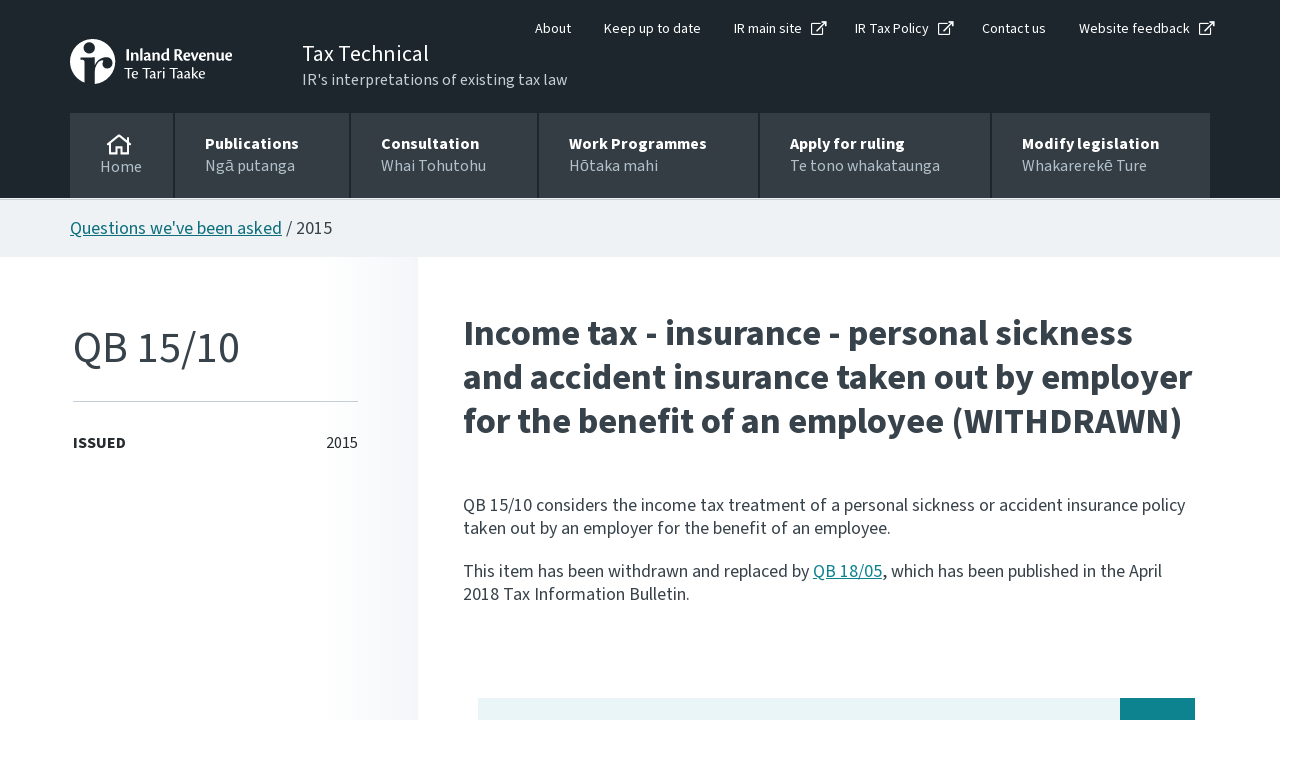

--- FILE ---
content_type: text/html; charset=utf-8
request_url: https://www.taxtechnical.ird.govt.nz/questions-we-ve-been-asked/2015/qb-1510-income-tax-insurance-personal-sickness-and-accident-insurance-taken-out-by-employer-for-the-
body_size: 15425
content:

<!DOCTYPE html>
<!--IR LAYOUT-->
<!--[if lt IE 7]>      <html class="no-js lt-ie9 lt-ie8 lt-ie7"> <![endif]-->
<!--[if IE 7]>         <html class="no-js lt-ie9 lt-ie8"> <![endif]-->
<!--[if IE 8]>         <html class="no-js lt-ie9"> <![endif]-->
<!--[if gt IE 8]><!-->
<html class="no-js" lang="en">
<!--<![endif]-->
<head>
    <meta charset="utf-8">    
    <meta content="width=device-width, initial-scale=1, shrink-to-fit=no" name="viewport" />
    <meta property="og:image" content="https://www.taxtechnical.ird.govt.nz/assets/home/images/social-favicon.png">
    <link rel="canonical"  href="https://www.taxtechnical.ird.govt.nz/questions-we-ve-been-asked/2015/qb-1510-income-tax-insurance-personal-sickness-and-accident-insurance-taken-out-by-employer-for-the-">
    <!-- For Chrome for Android: -->
    <link rel="icon" sizes="180x180" href="/assets/home/images/apple-touch-icon-180x180-precomposed.png">
    <!-- For iPhone 6 Plus with 3× display: -->
    <link rel="apple-touch-icon-precomposed" sizes="180x180" href="/assets/home/images/apple-touch-icon-180x180-precomposed.png">
    <!-- For iPad with 2× display running iOS ≥ 7: -->
    <link rel="apple-touch-icon-precomposed" sizes="152x152" href="/assets/home/images/apple-touch-icon-152x152-precomposed.png">
    <!-- For iPad with 2× display running iOS ≤ 6: -->
    <link rel="apple-touch-icon-precomposed" sizes="144x144" href="/assets/home/images/apple-touch-icon-144x144-precomposed.png">
    <!-- For iPhone with 2× display running iOS ≥ 7: -->
    <link rel="apple-touch-icon-precomposed" sizes="120x120" href="/assets/home/images/apple-touch-icon-120x120-precomposed.png">
    <!-- For iPhone with 2× display running iOS ≤ 6: -->
    <link rel="apple-touch-icon-precomposed" sizes="114x114" href="/assets/home/images/apple-touch-icon-114x114-precomposed.png">
    <!-- For the iPad mini and the first- and second-generation iPad (1× display) on iOS ≥ 7: -->
    <link rel="apple-touch-icon-precomposed" sizes="76x76" href="/assets/home/images/apple-touch-icon-76x76-precomposed.png">
    <!-- For the iPad mini and the first- and second-generation iPad (1× display) on iOS ≤ 6: -->
    <link rel="apple-touch-icon-precomposed" sizes="72x72" href="/assets/home/images/apple-touch-icon-72x72-precomposed.png">
    <!-- For non-Retina iPhone, iPod Touch, and Android 2.1+ devices: -->
    <link rel="apple-touch-icon-precomposed" href="/assets/home/images/apple-touch-icon-precomposed.png"><!-- 57×57px -->    
    <link href="https://use.typekit.net/gpd4lkj.css" rel="stylesheet" />
    <link href="/assets/tt/css/main.css?v=0.2728.0-sc10release-v4&cms=168" rel="stylesheet" />

    <meta content="IE=11" http-equiv="X-UA-Compatible" />
    <title>Income tax - insurance - personal sickness and accident insurance taken out by employer for the benefit of an employee (WITHDRAWN)</title>

    


<script type="text/javascript" nonce="uwU2A2OifjFd138oiffvR/tQRxo=">window.NREUM||(NREUM={});NREUM.info = {"beacon":"bam.nr-data.net","errorBeacon":"bam.nr-data.net","licenseKey":"NRJS-90435e115ada12916ae","applicationID":"468898334","transactionName":"M1MHZEVYDEVYUkdRXwoZKGZ0FjFfTVRQV0IBdQpeQ0sNWlVUQRd5ClIASA==","queueTime":5,"applicationTime":87,"agent":"","atts":""}</script><script type="text/javascript" nonce="uwU2A2OifjFd138oiffvR/tQRxo=">(window.NREUM||(NREUM={})).init={privacy:{cookies_enabled:false},ajax:{deny_list:["bam.nr-data.net"]},feature_flags:["soft_nav"]};(window.NREUM||(NREUM={})).loader_config={xpid:"Vg8EVFNRDhAEUllaDgkEVVA=",licenseKey:"NRJS-90435e115ada12916ae",applicationID:"468898334",browserID:"468902273"};window.NREUM||(NREUM={}),__nr_require=function(t,e,n){function r(n){if(!e[n]){var i=e[n]={exports:{}};t[n][0].call(i.exports,function(e){var i=t[n][1][e];return r(i||e)},i,i.exports)}return e[n].exports}if("function"==typeof __nr_require)return __nr_require;for(var i=0;i<n.length;i++)r(n[i]);return r}({1:[function(t,e,n){function r(t){try{s.console&&console.log(t)}catch(e){}}var i,o=t("ee"),a=t(27),s={};try{i=localStorage.getItem("__nr_flags").split(","),console&&"function"==typeof console.log&&(s.console=!0,i.indexOf("dev")!==-1&&(s.dev=!0),i.indexOf("nr_dev")!==-1&&(s.nrDev=!0))}catch(c){}s.nrDev&&o.on("internal-error",function(t){r(t.stack)}),s.dev&&o.on("fn-err",function(t,e,n){r(n.stack)}),s.dev&&(r("NR AGENT IN DEVELOPMENT MODE"),r("flags: "+a(s,function(t,e){return t}).join(", ")))},{}],2:[function(t,e,n){function r(t,e,n,r,s){try{p?p-=1:i(s||new UncaughtException(t,e,n),!0)}catch(f){try{o("ierr",[f,c.now(),!0])}catch(d){}}return"function"==typeof u&&u.apply(this,a(arguments))}function UncaughtException(t,e,n){this.message=t||"Uncaught error with no additional information",this.sourceURL=e,this.line=n}function i(t,e){var n=e?null:c.now();o("err",[t,n])}var o=t("handle"),a=t(28),s=t("ee"),c=t("loader"),f=t("gos"),u=window.onerror,d=!1,l="nr@seenError";if(!c.disabled){var p=0;c.features.err=!0,t(1),window.onerror=r;try{throw new Error}catch(h){"stack"in h&&(t(10),t(9),"addEventListener"in window&&t(6),c.xhrWrappable&&t(11),d=!0)}s.on("fn-start",function(t,e,n){d&&(p+=1)}),s.on("fn-err",function(t,e,n){d&&!n[l]&&(f(n,l,function(){return!0}),this.thrown=!0,i(n))}),s.on("fn-end",function(){d&&!this.thrown&&p>0&&(p-=1)}),s.on("internal-error",function(t){o("ierr",[t,c.now(),!0])})}},{}],3:[function(t,e,n){var r=t("loader");r.disabled||(r.features.ins=!0)},{}],4:[function(t,e,n){function r(){var t=new PerformanceObserver(function(t,e){var n=t.getEntries();s(v,[n])});try{t.observe({entryTypes:["resource"]})}catch(e){}}function i(t){if(s(v,[window.performance.getEntriesByType(w)]),window.performance["c"+l])try{window.performance[h](m,i,!1)}catch(t){}else try{window.performance[h]("webkit"+m,i,!1)}catch(t){}}function o(t){}if(window.performance&&window.performance.timing&&window.performance.getEntriesByType){var a=t("ee"),s=t("handle"),c=t(10),f=t(9),u=t(5),d=t(19),l="learResourceTimings",p="addEventListener",h="removeEventListener",m="resourcetimingbufferfull",v="bstResource",w="resource",g="-start",y="-end",x="fn"+g,b="fn"+y,E="bstTimer",R="pushState",S=t("loader");if(!S.disabled){S.features.stn=!0,t(8),"addEventListener"in window&&t(6);var O=NREUM.o.EV;a.on(x,function(t,e){var n=t[0];n instanceof O&&(this.bstStart=S.now())}),a.on(b,function(t,e){var n=t[0];n instanceof O&&s("bst",[n,e,this.bstStart,S.now()])}),c.on(x,function(t,e,n){this.bstStart=S.now(),this.bstType=n}),c.on(b,function(t,e){s(E,[e,this.bstStart,S.now(),this.bstType])}),f.on(x,function(){this.bstStart=S.now()}),f.on(b,function(t,e){s(E,[e,this.bstStart,S.now(),"requestAnimationFrame"])}),a.on(R+g,function(t){this.time=S.now(),this.startPath=location.pathname+location.hash}),a.on(R+y,function(t){s("bstHist",[location.pathname+location.hash,this.startPath,this.time])}),u()?(s(v,[window.performance.getEntriesByType("resource")]),r()):p in window.performance&&(window.performance["c"+l]?window.performance[p](m,i,d(!1)):window.performance[p]("webkit"+m,i,d(!1))),document[p]("scroll",o,d(!1)),document[p]("keypress",o,d(!1)),document[p]("click",o,d(!1))}}},{}],5:[function(t,e,n){e.exports=function(){return"PerformanceObserver"in window&&"function"==typeof window.PerformanceObserver}},{}],6:[function(t,e,n){function r(t){for(var e=t;e&&!e.hasOwnProperty(u);)e=Object.getPrototypeOf(e);e&&i(e)}function i(t){s.inPlace(t,[u,d],"-",o)}function o(t,e){return t[1]}var a=t("ee").get("events"),s=t("wrap-function")(a,!0),c=t("gos"),f=XMLHttpRequest,u="addEventListener",d="removeEventListener";e.exports=a,"getPrototypeOf"in Object?(r(document),r(window),r(f.prototype)):f.prototype.hasOwnProperty(u)&&(i(window),i(f.prototype)),a.on(u+"-start",function(t,e){var n=t[1];if(null!==n&&("function"==typeof n||"object"==typeof n)){var r=c(n,"nr@wrapped",function(){function t(){if("function"==typeof n.handleEvent)return n.handleEvent.apply(n,arguments)}var e={object:t,"function":n}[typeof n];return e?s(e,"fn-",null,e.name||"anonymous"):n});this.wrapped=t[1]=r}}),a.on(d+"-start",function(t){t[1]=this.wrapped||t[1]})},{}],7:[function(t,e,n){function r(t,e,n){var r=t[e];"function"==typeof r&&(t[e]=function(){var t=o(arguments),e={};i.emit(n+"before-start",[t],e);var a;e[m]&&e[m].dt&&(a=e[m].dt);var s=r.apply(this,t);return i.emit(n+"start",[t,a],s),s.then(function(t){return i.emit(n+"end",[null,t],s),t},function(t){throw i.emit(n+"end",[t],s),t})})}var i=t("ee").get("fetch"),o=t(28),a=t(27);e.exports=i;var s=window,c="fetch-",f=c+"body-",u=["arrayBuffer","blob","json","text","formData"],d=s.Request,l=s.Response,p=s.fetch,h="prototype",m="nr@context";d&&l&&p&&(a(u,function(t,e){r(d[h],e,f),r(l[h],e,f)}),r(s,"fetch",c),i.on(c+"end",function(t,e){var n=this;if(e){var r=e.headers.get("content-length");null!==r&&(n.rxSize=r),i.emit(c+"done",[null,e],n)}else i.emit(c+"done",[t],n)}))},{}],8:[function(t,e,n){var r=t("ee").get("history"),i=t("wrap-function")(r);e.exports=r;var o=window.history&&window.history.constructor&&window.history.constructor.prototype,a=window.history;o&&o.pushState&&o.replaceState&&(a=o),i.inPlace(a,["pushState","replaceState"],"-")},{}],9:[function(t,e,n){var r=t("ee").get("raf"),i=t("wrap-function")(r),o="equestAnimationFrame";e.exports=r,i.inPlace(window,["r"+o,"mozR"+o,"webkitR"+o,"msR"+o],"raf-"),r.on("raf-start",function(t){t[0]=i(t[0],"fn-")})},{}],10:[function(t,e,n){function r(t,e,n){t[0]=a(t[0],"fn-",null,n)}function i(t,e,n){this.method=n,this.timerDuration=isNaN(t[1])?0:+t[1],t[0]=a(t[0],"fn-",this,n)}var o=t("ee").get("timer"),a=t("wrap-function")(o),s="setTimeout",c="setInterval",f="clearTimeout",u="-start",d="-";e.exports=o,a.inPlace(window,[s,"setImmediate"],s+d),a.inPlace(window,[c],c+d),a.inPlace(window,[f,"clearImmediate"],f+d),o.on(c+u,r),o.on(s+u,i)},{}],11:[function(t,e,n){function r(t,e){d.inPlace(e,["onreadystatechange"],"fn-",s)}function i(){var t=this,e=u.context(t);t.readyState>3&&!e.resolved&&(e.resolved=!0,u.emit("xhr-resolved",[],t)),d.inPlace(t,y,"fn-",s)}function o(t){x.push(t),m&&(E?E.then(a):w?w(a):(R=-R,S.data=R))}function a(){for(var t=0;t<x.length;t++)r([],x[t]);x.length&&(x=[])}function s(t,e){return e}function c(t,e){for(var n in t)e[n]=t[n];return e}t(6);var f=t("ee"),u=f.get("xhr"),d=t("wrap-function")(u),l=t(19),p=NREUM.o,h=p.XHR,m=p.MO,v=p.PR,w=p.SI,g="readystatechange",y=["onload","onerror","onabort","onloadstart","onloadend","onprogress","ontimeout"],x=[];e.exports=u;var b=window.XMLHttpRequest=function(t){var e=new h(t);try{u.emit("new-xhr",[e],e),e.addEventListener(g,i,l(!1))}catch(n){try{u.emit("internal-error",[n])}catch(r){}}return e};if(c(h,b),b.prototype=h.prototype,d.inPlace(b.prototype,["open","send"],"-xhr-",s),u.on("send-xhr-start",function(t,e){r(t,e),o(e)}),u.on("open-xhr-start",r),m){var E=v&&v.resolve();if(!w&&!v){var R=1,S=document.createTextNode(R);new m(a).observe(S,{characterData:!0})}}else f.on("fn-end",function(t){t[0]&&t[0].type===g||a()})},{}],12:[function(t,e,n){function r(t){if(!s(t))return null;var e=window.NREUM;if(!e.loader_config)return null;var n=(e.loader_config.accountID||"").toString()||null,r=(e.loader_config.agentID||"").toString()||null,f=(e.loader_config.trustKey||"").toString()||null;if(!n||!r)return null;var h=p.generateSpanId(),m=p.generateTraceId(),v=Date.now(),w={spanId:h,traceId:m,timestamp:v};return(t.sameOrigin||c(t)&&l())&&(w.traceContextParentHeader=i(h,m),w.traceContextStateHeader=o(h,v,n,r,f)),(t.sameOrigin&&!u()||!t.sameOrigin&&c(t)&&d())&&(w.newrelicHeader=a(h,m,v,n,r,f)),w}function i(t,e){return"00-"+e+"-"+t+"-01"}function o(t,e,n,r,i){var o=0,a="",s=1,c="",f="";return i+"@nr="+o+"-"+s+"-"+n+"-"+r+"-"+t+"-"+a+"-"+c+"-"+f+"-"+e}function a(t,e,n,r,i,o){var a="btoa"in window&&"function"==typeof window.btoa;if(!a)return null;var s={v:[0,1],d:{ty:"Browser",ac:r,ap:i,id:t,tr:e,ti:n}};return o&&r!==o&&(s.d.tk=o),btoa(JSON.stringify(s))}function s(t){return f()&&c(t)}function c(t){var e=!1,n={};if("init"in NREUM&&"distributed_tracing"in NREUM.init&&(n=NREUM.init.distributed_tracing),t.sameOrigin)e=!0;else if(n.allowed_origins instanceof Array)for(var r=0;r<n.allowed_origins.length;r++){var i=h(n.allowed_origins[r]);if(t.hostname===i.hostname&&t.protocol===i.protocol&&t.port===i.port){e=!0;break}}return e}function f(){return"init"in NREUM&&"distributed_tracing"in NREUM.init&&!!NREUM.init.distributed_tracing.enabled}function u(){return"init"in NREUM&&"distributed_tracing"in NREUM.init&&!!NREUM.init.distributed_tracing.exclude_newrelic_header}function d(){return"init"in NREUM&&"distributed_tracing"in NREUM.init&&NREUM.init.distributed_tracing.cors_use_newrelic_header!==!1}function l(){return"init"in NREUM&&"distributed_tracing"in NREUM.init&&!!NREUM.init.distributed_tracing.cors_use_tracecontext_headers}var p=t(24),h=t(14);e.exports={generateTracePayload:r,shouldGenerateTrace:s}},{}],13:[function(t,e,n){function r(t){var e=this.params,n=this.metrics;if(!this.ended){this.ended=!0;for(var r=0;r<l;r++)t.removeEventListener(d[r],this.listener,!1);return e.protocol&&"data"===e.protocol?void g("Ajax/DataUrl/Excluded"):void(e.aborted||(n.duration=a.now()-this.startTime,this.loadCaptureCalled||4!==t.readyState?null==e.status&&(e.status=0):o(this,t),n.cbTime=this.cbTime,s("xhr",[e,n,this.startTime,this.endTime,"xhr"],this)))}}function i(t,e){var n=c(e),r=t.params;r.hostname=n.hostname,r.port=n.port,r.protocol=n.protocol,r.host=n.hostname+":"+n.port,r.pathname=n.pathname,t.parsedOrigin=n,t.sameOrigin=n.sameOrigin}function o(t,e){t.params.status=e.status;var n=v(e,t.lastSize);if(n&&(t.metrics.rxSize=n),t.sameOrigin){var r=e.getResponseHeader("X-NewRelic-App-Data");r&&(t.params.cat=r.split(", ").pop())}t.loadCaptureCalled=!0}var a=t("loader");if(a.xhrWrappable&&!a.disabled){var s=t("handle"),c=t(14),f=t(12).generateTracePayload,u=t("ee"),d=["load","error","abort","timeout"],l=d.length,p=t("id"),h=t(20),m=t(18),v=t(15),w=t(19),g=t(21).recordSupportability,y=NREUM.o.REQ,x=window.XMLHttpRequest;a.features.xhr=!0,t(11),t(7),u.on("new-xhr",function(t){var e=this;e.totalCbs=0,e.called=0,e.cbTime=0,e.end=r,e.ended=!1,e.xhrGuids={},e.lastSize=null,e.loadCaptureCalled=!1,e.params=this.params||{},e.metrics=this.metrics||{},t.addEventListener("load",function(n){o(e,t)},w(!1)),h&&(h>34||h<10)||t.addEventListener("progress",function(t){e.lastSize=t.loaded},w(!1))}),u.on("open-xhr-start",function(t){this.params={method:t[0]},i(this,t[1]),this.metrics={}}),u.on("open-xhr-end",function(t,e){"loader_config"in NREUM&&"xpid"in NREUM.loader_config&&this.sameOrigin&&e.setRequestHeader("X-NewRelic-ID",NREUM.loader_config.xpid);var n=f(this.parsedOrigin);if(n){var r=!1;n.newrelicHeader&&(e.setRequestHeader("newrelic",n.newrelicHeader),r=!0),n.traceContextParentHeader&&(e.setRequestHeader("traceparent",n.traceContextParentHeader),n.traceContextStateHeader&&e.setRequestHeader("tracestate",n.traceContextStateHeader),r=!0),r&&(this.dt=n)}}),u.on("send-xhr-start",function(t,e){var n=this.metrics,r=t[0],i=this;if(n&&r){var o=m(r);o&&(n.txSize=o)}this.startTime=a.now(),this.listener=function(t){try{"abort"!==t.type||i.loadCaptureCalled||(i.params.aborted=!0),("load"!==t.type||i.called===i.totalCbs&&(i.onloadCalled||"function"!=typeof e.onload))&&i.end(e)}catch(n){try{u.emit("internal-error",[n])}catch(r){}}};for(var s=0;s<l;s++)e.addEventListener(d[s],this.listener,w(!1))}),u.on("xhr-cb-time",function(t,e,n){this.cbTime+=t,e?this.onloadCalled=!0:this.called+=1,this.called!==this.totalCbs||!this.onloadCalled&&"function"==typeof n.onload||this.end(n)}),u.on("xhr-load-added",function(t,e){var n=""+p(t)+!!e;this.xhrGuids&&!this.xhrGuids[n]&&(this.xhrGuids[n]=!0,this.totalCbs+=1)}),u.on("xhr-load-removed",function(t,e){var n=""+p(t)+!!e;this.xhrGuids&&this.xhrGuids[n]&&(delete this.xhrGuids[n],this.totalCbs-=1)}),u.on("xhr-resolved",function(){this.endTime=a.now()}),u.on("addEventListener-end",function(t,e){e instanceof x&&"load"===t[0]&&u.emit("xhr-load-added",[t[1],t[2]],e)}),u.on("removeEventListener-end",function(t,e){e instanceof x&&"load"===t[0]&&u.emit("xhr-load-removed",[t[1],t[2]],e)}),u.on("fn-start",function(t,e,n){e instanceof x&&("onload"===n&&(this.onload=!0),("load"===(t[0]&&t[0].type)||this.onload)&&(this.xhrCbStart=a.now()))}),u.on("fn-end",function(t,e){this.xhrCbStart&&u.emit("xhr-cb-time",[a.now()-this.xhrCbStart,this.onload,e],e)}),u.on("fetch-before-start",function(t){function e(t,e){var n=!1;return e.newrelicHeader&&(t.set("newrelic",e.newrelicHeader),n=!0),e.traceContextParentHeader&&(t.set("traceparent",e.traceContextParentHeader),e.traceContextStateHeader&&t.set("tracestate",e.traceContextStateHeader),n=!0),n}var n,r=t[1]||{};"string"==typeof t[0]?n=t[0]:t[0]&&t[0].url?n=t[0].url:window.URL&&t[0]&&t[0]instanceof URL&&(n=t[0].href),n&&(this.parsedOrigin=c(n),this.sameOrigin=this.parsedOrigin.sameOrigin);var i=f(this.parsedOrigin);if(i&&(i.newrelicHeader||i.traceContextParentHeader))if("string"==typeof t[0]||window.URL&&t[0]&&t[0]instanceof URL){var o={};for(var a in r)o[a]=r[a];o.headers=new Headers(r.headers||{}),e(o.headers,i)&&(this.dt=i),t.length>1?t[1]=o:t.push(o)}else t[0]&&t[0].headers&&e(t[0].headers,i)&&(this.dt=i)}),u.on("fetch-start",function(t,e){this.params={},this.metrics={},this.startTime=a.now(),this.dt=e,t.length>=1&&(this.target=t[0]),t.length>=2&&(this.opts=t[1]);var n,r=this.opts||{},o=this.target;if("string"==typeof o?n=o:"object"==typeof o&&o instanceof y?n=o.url:window.URL&&"object"==typeof o&&o instanceof URL&&(n=o.href),i(this,n),"data"!==this.params.protocol){var s=(""+(o&&o instanceof y&&o.method||r.method||"GET")).toUpperCase();this.params.method=s,this.txSize=m(r.body)||0}}),u.on("fetch-done",function(t,e){if(this.endTime=a.now(),this.params||(this.params={}),"data"===this.params.protocol)return void g("Ajax/DataUrl/Excluded");this.params.status=e?e.status:0;var n;"string"==typeof this.rxSize&&this.rxSize.length>0&&(n=+this.rxSize);var r={txSize:this.txSize,rxSize:n,duration:a.now()-this.startTime};s("xhr",[this.params,r,this.startTime,this.endTime,"fetch"],this)})}},{}],14:[function(t,e,n){var r={};e.exports=function(t){if(t in r)return r[t];if(0===(t||"").indexOf("data:"))return{protocol:"data"};var e=document.createElement("a"),n=window.location,i={};e.href=t,i.port=e.port;var o=e.href.split("://");!i.port&&o[1]&&(i.port=o[1].split("/")[0].split("@").pop().split(":")[1]),i.port&&"0"!==i.port||(i.port="https"===o[0]?"443":"80"),i.hostname=e.hostname||n.hostname,i.pathname=e.pathname,i.protocol=o[0],"/"!==i.pathname.charAt(0)&&(i.pathname="/"+i.pathname);var a=!e.protocol||":"===e.protocol||e.protocol===n.protocol,s=e.hostname===document.domain&&e.port===n.port;return i.sameOrigin=a&&(!e.hostname||s),"/"===i.pathname&&(r[t]=i),i}},{}],15:[function(t,e,n){function r(t,e){var n=t.responseType;return"json"===n&&null!==e?e:"arraybuffer"===n||"blob"===n||"json"===n?i(t.response):"text"===n||""===n||void 0===n?i(t.responseText):void 0}var i=t(18);e.exports=r},{}],16:[function(t,e,n){function r(){}function i(t,e,n,r){return function(){return u.recordSupportability("API/"+e+"/called"),o(t+e,[f.now()].concat(s(arguments)),n?null:this,r),n?void 0:this}}var o=t("handle"),a=t(27),s=t(28),c=t("ee").get("tracer"),f=t("loader"),u=t(21),d=NREUM;"undefined"==typeof window.newrelic&&(newrelic=d);var l=["setPageViewName","setCustomAttribute","setErrorHandler","finished","addToTrace","inlineHit","addRelease"],p="api-",h=p+"ixn-";a(l,function(t,e){d[e]=i(p,e,!0,"api")}),d.addPageAction=i(p,"addPageAction",!0),d.setCurrentRouteName=i(p,"routeName",!0),e.exports=newrelic,d.interaction=function(){return(new r).get()};var m=r.prototype={createTracer:function(t,e){var n={},r=this,i="function"==typeof e;return o(h+"tracer",[f.now(),t,n],r),function(){if(c.emit((i?"":"no-")+"fn-start",[f.now(),r,i],n),i)try{return e.apply(this,arguments)}catch(t){throw c.emit("fn-err",[arguments,this,t],n),t}finally{c.emit("fn-end",[f.now()],n)}}}};a("actionText,setName,setAttribute,save,ignore,onEnd,getContext,end,get".split(","),function(t,e){m[e]=i(h,e)}),newrelic.noticeError=function(t,e){"string"==typeof t&&(t=new Error(t)),u.recordSupportability("API/noticeError/called"),o("err",[t,f.now(),!1,e])}},{}],17:[function(t,e,n){function r(t){if(NREUM.init){for(var e=NREUM.init,n=t.split("."),r=0;r<n.length-1;r++)if(e=e[n[r]],"object"!=typeof e)return;return e=e[n[n.length-1]]}}e.exports={getConfiguration:r}},{}],18:[function(t,e,n){e.exports=function(t){if("string"==typeof t&&t.length)return t.length;if("object"==typeof t){if("undefined"!=typeof ArrayBuffer&&t instanceof ArrayBuffer&&t.byteLength)return t.byteLength;if("undefined"!=typeof Blob&&t instanceof Blob&&t.size)return t.size;if(!("undefined"!=typeof FormData&&t instanceof FormData))try{return JSON.stringify(t).length}catch(e){return}}}},{}],19:[function(t,e,n){var r=!1;try{var i=Object.defineProperty({},"passive",{get:function(){r=!0}});window.addEventListener("testPassive",null,i),window.removeEventListener("testPassive",null,i)}catch(o){}e.exports=function(t){return r?{passive:!0,capture:!!t}:!!t}},{}],20:[function(t,e,n){var r=0,i=navigator.userAgent.match(/Firefox[\/\s](\d+\.\d+)/);i&&(r=+i[1]),e.exports=r},{}],21:[function(t,e,n){function r(t,e){var n=[a,t,{name:t},e];return o("storeMetric",n,null,"api"),n}function i(t,e){var n=[s,t,{name:t},e];return o("storeEventMetrics",n,null,"api"),n}var o=t("handle"),a="sm",s="cm";e.exports={constants:{SUPPORTABILITY_METRIC:a,CUSTOM_METRIC:s},recordSupportability:r,recordCustom:i}},{}],22:[function(t,e,n){function r(){return s.exists&&performance.now?Math.round(performance.now()):(o=Math.max((new Date).getTime(),o))-a}function i(){return o}var o=(new Date).getTime(),a=o,s=t(29);e.exports=r,e.exports.offset=a,e.exports.getLastTimestamp=i},{}],23:[function(t,e,n){function r(t,e){var n=t.getEntries();n.forEach(function(t){"first-paint"===t.name?p("timing",["fp",Math.floor(t.startTime)]):"first-contentful-paint"===t.name&&p("timing",["fcp",Math.floor(t.startTime)])})}function i(t,e){var n=t.getEntries();if(n.length>0){var r=n[n.length-1];if(f&&f<r.startTime)return;var i=[r],o=a({});o&&i.push(o),p("lcp",i)}}function o(t){t.getEntries().forEach(function(t){t.hadRecentInput||p("cls",[t])})}function a(t){var e=navigator.connection||navigator.mozConnection||navigator.webkitConnection;if(e)return e.type&&(t["net-type"]=e.type),e.effectiveType&&(t["net-etype"]=e.effectiveType),e.rtt&&(t["net-rtt"]=e.rtt),e.downlink&&(t["net-dlink"]=e.downlink),t}function s(t){if(t instanceof w&&!y){var e=Math.round(t.timeStamp),n={type:t.type};a(n),e<=h.now()?n.fid=h.now()-e:e>h.offset&&e<=Date.now()?(e-=h.offset,n.fid=h.now()-e):e=h.now(),y=!0,p("timing",["fi",e,n])}}function c(t){"hidden"===t&&(f=h.now(),p("pageHide",[f]))}if(!("init"in NREUM&&"page_view_timing"in NREUM.init&&"enabled"in NREUM.init.page_view_timing&&NREUM.init.page_view_timing.enabled===!1)){var f,u,d,l,p=t("handle"),h=t("loader"),m=t(26),v=t(19),w=NREUM.o.EV;if("PerformanceObserver"in window&&"function"==typeof window.PerformanceObserver){u=new PerformanceObserver(r);try{u.observe({entryTypes:["paint"]})}catch(g){}d=new PerformanceObserver(i);try{d.observe({entryTypes:["largest-contentful-paint"]})}catch(g){}l=new PerformanceObserver(o);try{l.observe({type:"layout-shift",buffered:!0})}catch(g){}}if("addEventListener"in document){var y=!1,x=["click","keydown","mousedown","pointerdown","touchstart"];x.forEach(function(t){document.addEventListener(t,s,v(!1))})}m(c)}},{}],24:[function(t,e,n){function r(){function t(){return e?15&e[n++]:16*Math.random()|0}var e=null,n=0,r=window.crypto||window.msCrypto;r&&r.getRandomValues&&(e=r.getRandomValues(new Uint8Array(31)));for(var i,o="xxxxxxxx-xxxx-4xxx-yxxx-xxxxxxxxxxxx",a="",s=0;s<o.length;s++)i=o[s],"x"===i?a+=t().toString(16):"y"===i?(i=3&t()|8,a+=i.toString(16)):a+=i;return a}function i(){return a(16)}function o(){return a(32)}function a(t){function e(){return n?15&n[r++]:16*Math.random()|0}var n=null,r=0,i=window.crypto||window.msCrypto;i&&i.getRandomValues&&Uint8Array&&(n=i.getRandomValues(new Uint8Array(t)));for(var o=[],a=0;a<t;a++)o.push(e().toString(16));return o.join("")}e.exports={generateUuid:r,generateSpanId:i,generateTraceId:o}},{}],25:[function(t,e,n){function r(t,e){if(!i)return!1;if(t!==i)return!1;if(!e)return!0;if(!o)return!1;for(var n=o.split("."),r=e.split("."),a=0;a<r.length;a++)if(r[a]!==n[a])return!1;return!0}var i=null,o=null,a=/Version\/(\S+)\s+Safari/;if(navigator.userAgent){var s=navigator.userAgent,c=s.match(a);c&&s.indexOf("Chrome")===-1&&s.indexOf("Chromium")===-1&&(i="Safari",o=c[1])}e.exports={agent:i,version:o,match:r}},{}],26:[function(t,e,n){function r(t){function e(){t(s&&document[s]?document[s]:document[o]?"hidden":"visible")}"addEventListener"in document&&a&&document.addEventListener(a,e,i(!1))}var i=t(19);e.exports=r;var o,a,s;"undefined"!=typeof document.hidden?(o="hidden",a="visibilitychange",s="visibilityState"):"undefined"!=typeof document.msHidden?(o="msHidden",a="msvisibilitychange"):"undefined"!=typeof document.webkitHidden&&(o="webkitHidden",a="webkitvisibilitychange",s="webkitVisibilityState")},{}],27:[function(t,e,n){function r(t,e){var n=[],r="",o=0;for(r in t)i.call(t,r)&&(n[o]=e(r,t[r]),o+=1);return n}var i=Object.prototype.hasOwnProperty;e.exports=r},{}],28:[function(t,e,n){function r(t,e,n){e||(e=0),"undefined"==typeof n&&(n=t?t.length:0);for(var r=-1,i=n-e||0,o=Array(i<0?0:i);++r<i;)o[r]=t[e+r];return o}e.exports=r},{}],29:[function(t,e,n){e.exports={exists:"undefined"!=typeof window.performance&&window.performance.timing&&"undefined"!=typeof window.performance.timing.navigationStart}},{}],ee:[function(t,e,n){function r(){}function i(t){function e(t){return t&&t instanceof r?t:t?f(t,c,a):a()}function n(n,r,i,o,a){if(a!==!1&&(a=!0),!p.aborted||o){t&&a&&t(n,r,i);for(var s=e(i),c=m(n),f=c.length,u=0;u<f;u++)c[u].apply(s,r);var l=d[y[n]];return l&&l.push([x,n,r,s]),s}}function o(t,e){g[t]=m(t).concat(e)}function h(t,e){var n=g[t];if(n)for(var r=0;r<n.length;r++)n[r]===e&&n.splice(r,1)}function m(t){return g[t]||[]}function v(t){return l[t]=l[t]||i(n)}function w(t,e){p.aborted||u(t,function(t,n){e=e||"feature",y[n]=e,e in d||(d[e]=[])})}var g={},y={},x={on:o,addEventListener:o,removeEventListener:h,emit:n,get:v,listeners:m,context:e,buffer:w,abort:s,aborted:!1};return x}function o(t){return f(t,c,a)}function a(){return new r}function s(){(d.api||d.feature)&&(p.aborted=!0,d=p.backlog={})}var c="nr@context",f=t("gos"),u=t(27),d={},l={},p=e.exports=i();e.exports.getOrSetContext=o,p.backlog=d},{}],gos:[function(t,e,n){function r(t,e,n){if(i.call(t,e))return t[e];var r=n();if(Object.defineProperty&&Object.keys)try{return Object.defineProperty(t,e,{value:r,writable:!0,enumerable:!1}),r}catch(o){}return t[e]=r,r}var i=Object.prototype.hasOwnProperty;e.exports=r},{}],handle:[function(t,e,n){function r(t,e,n,r){i.buffer([t],r),i.emit(t,e,n)}var i=t("ee").get("handle");e.exports=r,r.ee=i},{}],id:[function(t,e,n){function r(t){var e=typeof t;return!t||"object"!==e&&"function"!==e?-1:t===window?0:a(t,o,function(){return i++})}var i=1,o="nr@id",a=t("gos");e.exports=r},{}],loader:[function(t,e,n){function r(){if(!O++){var t=S.info=NREUM.info,e=m.getElementsByTagName("script")[0];if(setTimeout(f.abort,3e4),!(t&&t.licenseKey&&t.applicationID&&e))return f.abort();c(E,function(e,n){t[e]||(t[e]=n)});var n=a();s("mark",["onload",n+S.offset],null,"api"),s("timing",["load",n]);var r=m.createElement("script");0===t.agent.indexOf("http://")||0===t.agent.indexOf("https://")?r.src=t.agent:r.src=p+"://"+t.agent,e.parentNode.insertBefore(r,e)}}function i(){"complete"===m.readyState&&o()}function o(){s("mark",["domContent",a()+S.offset],null,"api")}var a=t(22),s=t("handle"),c=t(27),f=t("ee"),u=t(25),d=t(17),l=t(19),p=d.getConfiguration("ssl")===!1?"http":"https",h=window,m=h.document,v="addEventListener",w="attachEvent",g=h.XMLHttpRequest,y=g&&g.prototype,x=!1;NREUM.o={ST:setTimeout,SI:h.setImmediate,CT:clearTimeout,XHR:g,REQ:h.Request,EV:h.Event,PR:h.Promise,MO:h.MutationObserver};var b=""+location,E={beacon:"bam.nr-data.net",errorBeacon:"bam.nr-data.net",agent:"js-agent.newrelic.com/nr-1216.min.js"},R=g&&y&&y[v]&&!/CriOS/.test(navigator.userAgent),S=e.exports={offset:a.getLastTimestamp(),now:a,origin:b,features:{},xhrWrappable:R,userAgent:u,disabled:x};if(!x){t(16),t(23),m[v]?(m[v]("DOMContentLoaded",o,l(!1)),h[v]("load",r,l(!1))):(m[w]("onreadystatechange",i),h[w]("onload",r)),s("mark",["firstbyte",a.getLastTimestamp()],null,"api");var O=0}},{}],"wrap-function":[function(t,e,n){function r(t,e){function n(e,n,r,c,f){function nrWrapper(){var o,a,u,l;try{a=this,o=d(arguments),u="function"==typeof r?r(o,a):r||{}}catch(p){i([p,"",[o,a,c],u],t)}s(n+"start",[o,a,c],u,f);try{return l=e.apply(a,o)}catch(h){throw s(n+"err",[o,a,h],u,f),h}finally{s(n+"end",[o,a,l],u,f)}}return a(e)?e:(n||(n=""),nrWrapper[l]=e,o(e,nrWrapper,t),nrWrapper)}function r(t,e,r,i,o){r||(r="");var s,c,f,u="-"===r.charAt(0);for(f=0;f<e.length;f++)c=e[f],s=t[c],a(s)||(t[c]=n(s,u?c+r:r,i,c,o))}function s(n,r,o,a){if(!h||e){var s=h;h=!0;try{t.emit(n,r,o,e,a)}catch(c){i([c,n,r,o],t)}h=s}}return t||(t=u),n.inPlace=r,n.flag=l,n}function i(t,e){e||(e=u);try{e.emit("internal-error",t)}catch(n){}}function o(t,e,n){if(Object.defineProperty&&Object.keys)try{var r=Object.keys(t);return r.forEach(function(n){Object.defineProperty(e,n,{get:function(){return t[n]},set:function(e){return t[n]=e,e}})}),e}catch(o){i([o],n)}for(var a in t)p.call(t,a)&&(e[a]=t[a]);return e}function a(t){return!(t&&t instanceof Function&&t.apply&&!t[l])}function s(t,e){var n=e(t);return n[l]=t,o(t,n,u),n}function c(t,e,n){var r=t[e];t[e]=s(r,n)}function f(){for(var t=arguments.length,e=new Array(t),n=0;n<t;++n)e[n]=arguments[n];return e}var u=t("ee"),d=t(28),l="nr@original",p=Object.prototype.hasOwnProperty,h=!1;e.exports=r,e.exports.wrapFunction=s,e.exports.wrapInPlace=c,e.exports.argsToArray=f},{}]},{},["loader",2,13,4,3]);</script>

    
    



    <title>Income tax - insurance - personal sickness and accident insurance taken out by employer for the benefit of an employee (WITHDRAWN)</title>




    <link href="/-/media/themes/ir/shared/favicon.png?modified=20210228002011" rel="shortcut icon" />




<meta property="og:title"  content="Income tax - insurance - personal sickness and accident insurance taken out by employer for the benefit of an employee (WITHDRAWN)"><meta property="og:url"  content="https://www.taxtechnical.ird.govt.nz/questions-we-ve-been-asked/2015/qb-1510-income-tax-insurance-personal-sickness-and-accident-insurance-taken-out-by-employer-for-the-">







<meta property="twitter:title"  content="Income tax - insurance - personal sickness and accident insurance taken out by employer for the benefit of an employee (WITHDRAWN)"><meta property="twitter:card"  content="summary_large_image">


        <!-- Google Tag Manager -->
        <script nonce="uwU2A2OifjFd138oiffvR/tQRxo=" type="text/javascript">
            (function(w,d,s,l,i){w[l]=w[l]||[];w[l].push({'gtm.start':
            new Date().getTime(),event:'gtm.js'});var f=d.getElementsByTagName(s)[0],
            j=d.createElement(s),dl=l!='dataLayer'?'&l='+l:'';j.async=true;j.src=
            'https://www.googletagmanager.com/gtm.js?id='+i+dl;var n=d.querySelector('[nonce]');
            n&&j.setAttribute('nonce',n.nonce||n.getAttribute('nonce'));f.parentNode.insertBefore(j,f);
            })(window,document,'script','dataLayer','GTM-T4P9FFB');
        </script>
            <script nonce="uwU2A2OifjFd138oiffvR/tQRxo=" type="text/javascript">
            window.TAX_COVEO_CONFIG = {
                originContext: "PublicSite-Search",
                noResults: "<p>We couldn't find any results matching your search term</p><p>Search tips</p><ul><li>Check the spelling of your search and try again</li><li>Try a similar search term, like business instead of company</li><li>Keep your search term simple. Our search works best with shorter descriptions</li><li>Use the options to filter your results or try one of our index pages.</li></ul>",
                searchPageEndpoint: "/search",
                token: "eyJhbGciOiJIUzI1NiJ9.[base64].XEAJTzg-hSKL26zj6BNexY1C_39rkWkMBQSBwXU97Ug",
                organisation: "newzealandinlandrevenueprod35m1k6es",
                searchHub: "TaxTechnical-Search",
                coveoHeadless: "true",
                siteName: "Tax Technical",
                subscribeLink: "https://www.ird.govt.nz/subscription-service/subscription-form",
                subscribeText: "Subscribe",
                showSubscribeButton: true,
                nonce: "uwU2A2OifjFd138oiffvR/tQRxo=",
            };
            window.recaptchaOptions = {
                nonce: "uwU2A2OifjFd138oiffvR/tQRxo=",
            };

                window.COOKIE_CONSENT_CONFIG = {
                    geolocationUrl: "/cdn-cgi/trace",
                    countryCodes: "AT,BE,BG,HR,CY,CZ,DK,EE,FI,FR,DE,GR,HU,IE,IT,LV,LT,LU,MT,NL,PL,PT,RO,SK,SI,ES,SE,GB,IS,LI,NO",
                    popupTitle: "Cookie Policy",
                    popupText: "<p>We use some essential cookies to improve your experience. We&rsquo;d like to set analytics cookies to understand how you use our site to improve it. <a href='https://www.ird.govt.nz/about-this-site/your-privacy'>Learn more</a> about cookies.</p>",
                    acceptButtonLabel: "Accept",
                    rejectButtonLabel: "Reject",
                    cookieDurationDays: 365,
                    debug: false
                };
                    </script>

</head>
<body class="tt-item-page default-device bodyclass" data-enable-history="true"
      id="top"
      data-template="TT Item PDF"
      data-server-date="Mon, 19 Jan 2026 05:10:26 GMT">

        <!-- Google Tag Manager (noscript)-->
        <noscript>
            <iframe src="https://www.googletagmanager.com/ns.html?id=GTM-T4P9FFB" height="0" width="0" style="display:none;visibility:hidden"></iframe>
        </noscript>

    <!-- BEGIN NOINDEX -->
    <a id="skip-main" href="#main-content-tt">Skip to main content</a>

    <!-- #wrapper -->
    <div id="wrapper">
        <!-- #header -->
        <header>
            <div id="header" class="container">
                <div class="row">
                    <div class="component container col-xs-12">
                        <div class="component-content">
                            

    <header class="tp-header">
        <div class="tp-header__desktop-menu">
            <div class="tp-header__main-links container">
                    <ul class="tp-text-links">
                        <ul class="tp-text-links">
            <li>
                <a href="/about" 
                   data-link=""
                   class=" " 
                   rel="" 
                   target="" 
                   title="About">About</a>
            </li>
            <li>
                <a href="/keep-up-to-date" 
                   data-link=""
                   class=" " 
                   rel="" 
                   target="" 
                   title="Upcoming features">Keep up to date</a>
            </li>
            <li>
                <a href="https://www.ird.govt.nz/" 
                   data-link=""
                   class="external  " 
                   rel="noopener noreferrer" 
                   target="_blank" 
                   title="IR main site">IR main site</a>
            </li>
            <li>
                <a href="https://www.taxpolicy.ird.govt.nz/" 
                   data-link=""
                   class="external  " 
                   rel="noopener noreferrer" 
                   target="_blank" 
                   title="IR Tax Policy">IR Tax Policy</a>
            </li>
            <li>
                <a href="/contact-tax-technical" 
                   data-link=""
                   class=" " 
                   rel="" 
                   target="" 
                   title="Contact Us">Contact us</a>
            </li>
            <li>
                <a href="#" 
                   data-link="https://inlandrevenue.syd1.qualtrics.com/jfe/form/SV_869Od7rXJNho6hM?currenturl={1}"
                   class="external  href-replace" 
                   rel="" 
                   target="" 
                   title="Website feedback">Website feedback</a>
            </li>
</ul>
                    </ul>
            </div>
            <div class="tp-header__logo-wrapper container">
                <div class="row flex container">
                    <div class="tp-header__ird">
                        <a href="/">
                            <img alt="Inland Revenue" src="/-/media/themes/ir/tp/tp theme/images/logo/logo-landscape.svg">
                        </a>
                    </div>
                    <div class="tp-header__logo">
                                <a class="tp-header__title" href="/">Tax Technical</a>
                                <p class="tp-header__subtitle">
                                    IR's interpretations of existing tax law
                                </p>
                    </div>
                </div>
            </div>
            <div class="container tt-header-print">
                <img alt="Inland Revenue" src="/-/media/themes/ir/tp/tp theme/images/logo/logo-landscape-black.png">
            </div>
        </div>
        <div class="tp-header__mobile-menu container">
            <div class="tp-header__ird">
                <a href="/">
                    <img class="" alt="Inland Revenue" src="/-/media/Themes/IR/TP/TP Theme/images/Logo/logo-landscape.svg">
                </a>
            </div>
                <button class="search-bar-button" id="headless-coveo__search-bar-button" for="headless-coveo-searchbox">
                    <i class="far fa-search" aria-hidden="true"></i>
                    <span class="label">Search</span>
                </button>
            <button class="hamburger" id="header-nav-toggle">
                <span class="sr-only">Toggle mobile nav</span>
                <span class="hamburger__bar"></span>
                <span class="hamburger__bar"></span>
                <span class="hamburger__bar"></span>
                <span class="label">Menu</span>
            </button>
        </div>
    </header>
        <p class="tp-header__mobile-title">Tax Technical</p>
    <div class="tp-megamenu megamenu">
        <div class="container">
            <div class="menu-tab">
                <a class="first-level home" href="/">
                    <img alt="Inland Revenue" id="home" src="/-/media/themes/ir/tp/tp theme/images/header/home.svg">
                    <span>Home</span>
                </a>
            </div>

                            <div class="menu-tab">
                                <a tabindex="0" href="/publications#sort=%40irscttissuedatetime%20descending&amp;numberOfResults=25" rel="" target="" class=" first-level ">
                                    <span>Publications</span>
                                        <span class="tereo" aria-hidden="true" lang="mi">Ngā putanga</span>
                                </a>
                            </div>
                            <div class="menu-tab">
                                <a tabindex="0" href="/consultations#tab=consultations-current&amp;sortCriteria=%40consultz95xclosingdate%20descending" rel="" target="" class=" first-level ">
                                    <span>Consultation</span>
                                        <span class="tereo" aria-hidden="true" lang="mi">Whai Tohutohu</span>
                                </a>
                            </div>
                            <div class="menu-tab">
                                <a tabindex="0" href="/consultations/our-work-programmes" rel="" target="" class=" first-level ">
                                    <span>Work Programmes</span>
                                        <span class="tereo" aria-hidden="true" lang="mi">Hōtaka mahi</span>
                                </a>
                            </div>
                            <div class="menu-tab">
                                <a tabindex="0" href="/apply-for/apply-for-a-ruling" rel="" target="" class=" first-level ">
                                    <span>Apply for ruling</span>
                                        <span class="tereo" aria-hidden="true" lang="mi">Te tono whakataunga</span>
                                </a>
                            </div>
                            <div class="menu-tab">
                                <a tabindex="0" href="/apply-for/apply-for-legislative-modifications" rel="" target="" class=" first-level ">
                                    <span>Modify legislation</span>
                                        <span class="tereo" aria-hidden="true" lang="mi">Whakarerekē Ture</span>
                                </a>
                            </div>

        </div>
    </div>
    <div class="tp-megamenu--mobile megamenu-mobile">
        <div class="row">
            <div class="col-xs-12 tp-megamenu__header">
                <div class="container">
                    <div class="text-right mobile-close-button">
                        <button class="hamburger open" id="megaMenuMobileClose">
                            <span class="sr-only">Toggle mobile nav</span>
                            <span class="hamburger__bar hamburger__bar--first"></span>
                            <span class="hamburger__bar hamburger__bar--second"></span>
                            <span class="hamburger__bar hamburger__bar--third"></span>
                        </button>
                    </div>
                    <div class="col-xs-4 text-left mobile-logo-wrap">
                        <img alt="Inland Revenue" class="logo-mobile" src="-/media/themes/ir/tp/tp theme/images/logo-footer.png" />
                    </div>
                    <div class="text-center tp-megamenu__title">
                            <span>Tax Technical</span>
                    </div>
                </div>
            </div>

                    <div class="col-xs-12 menu-tab">
                                <a class="first-level" href="/publications#sort=%40irscttissuedatetime%20descending&amp;numberOfResults=25" rel="" target="" aria-expanded="false">
                                    <span>Publications</span>
                                        <span class="tereo" aria-hidden="true" lang="mi">Ngā putanga</span>
                                </a>
                    </div>
                    <div class="col-xs-12 menu-tab">
                                <a class="first-level" href="/consultations#tab=consultations-current&amp;sortCriteria=%40consultz95xclosingdate%20descending" rel="" target="" aria-expanded="false">
                                    <span>Consultation</span>
                                        <span class="tereo" aria-hidden="true" lang="mi">Whai Tohutohu</span>
                                </a>
                    </div>
                    <div class="col-xs-12 menu-tab">
                                <a class="first-level" href="/consultations/our-work-programmes" rel="" target="" aria-expanded="false">
                                    <span>Work Programmes</span>
                                        <span class="tereo" aria-hidden="true" lang="mi">Hōtaka mahi</span>
                                </a>
                    </div>
                    <div class="col-xs-12 menu-tab">
                                <a class="first-level" href="/apply-for/apply-for-a-ruling" rel="" target="" aria-expanded="false">
                                    <span>Apply for ruling</span>
                                        <span class="tereo" aria-hidden="true" lang="mi">Te tono whakataunga</span>
                                </a>
                    </div>
                    <div class="col-xs-12 menu-tab">
                                <a class="first-level" href="/apply-for/apply-for-legislative-modifications" rel="" target="" aria-expanded="false">
                                    <span>Modify legislation</span>
                                        <span class="tereo" aria-hidden="true" lang="mi">Whakarerekē Ture</span>
                                </a>
                    </div>

                    <div class="col-xs-12 menu-tab">
                            <a class="first-level tp-utility-links  "
                               href="/about"
                               data-link=""
                               rel=""
                               target=""
                               aria-expanded="false">
                                <span>About</span>
                            </a>
                    </div>
                    <div class="col-xs-12 menu-tab">
                            <a class="first-level tp-utility-links  "
                               href="/keep-up-to-date"
                               data-link=""
                               rel=""
                               target=""
                               aria-expanded="false">
                                <span>Keep up to date</span>
                            </a>
                    </div>
                    <div class="col-xs-12 menu-tab">
                            <a class="first-level tp-utility-links external  "
                               href="https://www.ird.govt.nz/"
                               data-link=""
                               rel="noopener noreferrer"
                               target="_blank"
                               aria-expanded="false">
                                <span>IR main site</span>
                            </a>
                    </div>
                    <div class="col-xs-12 menu-tab">
                            <a class="first-level tp-utility-links external  "
                               href="https://www.taxpolicy.ird.govt.nz/"
                               data-link=""
                               rel="noopener noreferrer"
                               target="_blank"
                               aria-expanded="false">
                                <span>IR Tax Policy</span>
                            </a>
                    </div>
                    <div class="col-xs-12 menu-tab">
                            <a class="first-level tp-utility-links  "
                               href="/contact-tax-technical"
                               data-link=""
                               rel=""
                               target=""
                               aria-expanded="false">
                                <span>Contact us</span>
                            </a>
                    </div>
                    <div class="col-xs-12 menu-tab">
                            <a class="first-level tp-utility-links external  href-replace"
                               href="#"
                               data-link="https://inlandrevenue.syd1.qualtrics.com/jfe/form/SV_869Od7rXJNho6hM?currenturl={1}"
                               rel=""
                               target=""
                               aria-expanded="false">
                                <span>Website feedback</span>
                            </a>
                    </div>
        </div>
    </div>

                        </div>
                    </div>
                </div>
            </div>
        </header>
        <!-- /#header -->
        


<!--Start Tax Technical Search Box-->


        <div class="tp-search">
            <div class="container">
                <div class="row">
                    <div class="col-md-12">
                        <div class="coveo-headless-standalone-searchbox"></div>
                    </div>
                </div>
            </div>
        </div>
    <script nonce="uwU2A2OifjFd138oiffvR/tQRxo=" type="text/javascript">
        if (window.TAX_COVEO_CONFIG) {
            window.TAX_COVEO_CONFIG.searchTipsLink = "/about/search-tips";
            window.TAX_COVEO_CONFIG.searchTipsText = "Search Tips";
        }
    </script>
    <!--End Tax Technical Search Box-->
    <div class="publication-breadcrumb">
        <div class="container publication-breadcrumb__container">
            <div class="publication-breadcrumb__nav">
                <a href="/publications#f-ttTypeFacet=Questions%20we&#39;ve%20been%20asked&amp;sort=%40irscttissuedatetime%20descending&amp;numberOfResults=25">Questions we&#39;ve been asked</a>  / 2015
            </div>
        </div>
    </div>


        <!-- END NOINDEX -->
            <!-- #content -->
            <main id="main-content-tt" tabindex="-1">
                <div id="content" class="container tt-page">
                    <div class="row">
                        


<div class="row component column-splitter">
        <div class="col-md-3 tt-item__meta  tt-item__meta--desktop">
            

<div class="component title text-right col-xs-12">
    <div class="component-content">
<div class="tt-item__id field-publication-number">QB 15/10</div><div>
	</div>    </div>
</div>

<div class="component title text-right col-xs-12">
    <div class="component-content">
  <div class="meta-block">
      


  <div class="meta-block__title">Issued </div> 
         <div class="meta-block__content">2015 </div>
      </div>    </div>
</div>
        </div>
        <div class="col-md-9 tt-item__content">
            

<div class="component title col-xs-12">
    <div class="component-content">
<h1 class="field-page-title">Income tax - insurance - personal sickness and accident insurance taken out by employer for the benefit of an employee (WITHDRAWN)</h1>    </div>
</div>

<div class="component title text-right col-xs-12 meta-data-mobile">
    <div class="component-content">
<div>
	</div>   <div class="meta-block"><div class="meta-block__title meta-block__title--large">QB 15/10</div></div>
         


  <div class="meta-block"> <div class="meta-block__title">Issued </div> <div class="meta-block__content">2015  </div></div>
                </div>
</div>

<div class="component title">
    <div class="component-content">
    </div>
</div>

<div class="component content col-xs-12 tt-item__accessible-anchors">
    <div class="component-content">
<p class="field-summary"><p>QB 15/10 considers the income tax treatment of a personal sickness or accident insurance policy taken out by an employer for the benefit of an employee.</p>
<p>This item has been withdrawn and replaced by <a href="/questions-we-ve-been-asked/2018/qb1805-qb-1805-income-tax-insurance-personal-sickness-and-accident-insurance-taken-out-by-employer-f">QB 18/05</a>, which has been published in the April 2018 Tax Information Bulletin.</p></p>    </div>
</div>


<div class="component title">
    <div class="component-content">
    </div>
</div>

<div class="component title">
    <div class="component-content">
    </div>
</div>

<div class="component title col-xs-12 tt-item__accessible-anchors">
    <div class="component-content">
    </div>
</div>

<div class="component content col-xs-12 tt-corrections-container tt-item__accessible-anchors">
    <div class="component-content">
    </div>
</div>


<div class="component content">
    <div class="component-content">
    </div>
</div>


<div class="component content">
    <div class="component-content">
    </div>
</div>


<div class="component content">
    <div class="component-content">
<div class="replaces-by"></div>    </div>
</div>



<div class="component container col-xs-12">
    <div class="component-content" >

<!--Start PDF Download-->
    <div class="component tt-link-pdf">
        <div class="component-content">
            <!-- BEGIN NOINDEX -->
            <a title="QB 15/10: Income tax - insurance - personal sickness and accident insurance taken out by employer for the benefit of an employee (WITHDRAWN)" href="/-/media/project/ir/tt/pdfs/questions-we-ve-been-asked/2015/qb1510.pdf?modified=20230109234218" rel="noopener noreferrer" target="_blank" class="tt-file-download__link" data-issueddate="20151225">
                <div class="tt-file-download">
                    <span class="light-unused field-extension tt-file-download__file-type-icon-container">
                        <i class="tt-file-download__file-type-icon far fa-file-pdf"></i>
                    </span>
                    <div class="tt-file-download__details">
                        <span class="none field-title">QB 15/10: Income tax – Insurance – Personal sickness and accident insurance taken out by employer for the benefit of an employee</span>
                        <div class="tt-file-download__meta">
                                <span class="field-extension">pdf</span>
                                                            <span class="field-size"><span> - </span><span>223.21 KB</span></span>
                                                            <span class="field-tt-pages"><span> - </span>6<span> pages</span></span>
                        </div>
                    </div>
                    <div class="tt-file-download__icon"></div>
                </div>
            </a>
            <!-- END NOINDEX -->
        </div>
    </div>
<!--End PDF Download-->
    </div>
</div>


<div class="component container col-xs-12">
    <div class="component-content" >
    </div>
</div>

    <div class="component table-widget col-xs-12">
        <div class="component-content">


        </div>
    </div>

<div class="component plain-html col-xs-12">
    <div class="component-content">
<!-- BEGIN NOINDEX -->
<div class="qualtrics-survey">
    <button class="qualtrics-survey-button">Report a Problem with this Page or
        Publication</button>
</div>
<!-- END NOINDEX -->    </div>
</div>
        </div>
</div>                        
                        <!-- BEGIN NOINDEX -->
                        


<div class="component container col-xs-12">
    <div class="component-content">
        <div class="top u-flex-justify-space-between">
            <a href="#top">
                <span class="sr-only">Jump back to the top of the page</span>
                <span aria-hidden="true">top</span>
            </a>
        </div>
    </div>
</div>
                        <!-- END NOINDEX -->
                    </div>
                </div>
            </main>
            <!-- /#content -->
        <!-- #footer -->
        <!-- BEGIN NOINDEX -->
        <footer>
            <div id="footer" class="container">
                <div class="row">
                    <div class="component container col-xs-12">
                        <div class="component-content">
                            

    <footer class="tp-footer">
        <div class="tp-footer__wrapper">
            <div class="container">
                <div class="tt-footer-menu">
                        <ul class="tt-footer__text-list tp-footer__primary-links" role="menu">
                                    <li class="tt-footer__text-list-item" role="menuitem">
                                        <a class="tt-footer__text-list-item-link  "
                                           href="/about"
                                           data-link=""
                                           rel=""
                                           target=""
                                           title="About">
                                            About
                                        </a>
                                    </li>
                                    <li class="tt-footer__text-list-item" role="menuitem">
                                        <a class="tt-footer__text-list-item-link  "
                                           href="/keep-up-to-date"
                                           data-link=""
                                           rel=""
                                           target=""
                                           title="Upcoming features">
                                            Keep up to date
                                        </a>
                                    </li>
                                    <li class="tt-footer__text-list-item" role="menuitem">
                                        <a class="tt-footer__text-list-item-link  external "
                                           href="https://www.ird.govt.nz/"
                                           data-link=""
                                           rel="noopener noreferrer"
                                           target="_blank"
                                           title="IR main site">
                                            IR main site
                                        </a>
                                    </li>
                                    <li class="tt-footer__text-list-item" role="menuitem">
                                        <a class="tt-footer__text-list-item-link  external "
                                           href="https://www.taxpolicy.ird.govt.nz/"
                                           data-link=""
                                           rel="noopener noreferrer"
                                           target="_blank"
                                           title="IR Tax Policy">
                                            IR Tax Policy
                                        </a>
                                    </li>
                                    <li class="tt-footer__text-list-item" role="menuitem">
                                        <a class="tt-footer__text-list-item-link  "
                                           href="/contact-tax-technical"
                                           data-link=""
                                           rel=""
                                           target=""
                                           title="Contact Us">
                                            Contact us
                                        </a>
                                    </li>
                                    <li class="tt-footer__text-list-item" role="menuitem">
                                        <a class="tt-footer__text-list-item-link href-replace external "
                                           href="#"
                                           data-link="https://inlandrevenue.syd1.qualtrics.com/jfe/form/SV_869Od7rXJNho6hM?currenturl={1}"
                                           rel=""
                                           target=""
                                           title="Website feedback">
                                            Website feedback
                                        </a>
                                    </li>
                        </ul>
                    <a href="#" id="shielded-desktop" class="shielded-logo">
                        <img src="/-/media/themes/ir/tt/tt theme/images/logo/shielded.png?h=100&amp;la=en&amp;w=100&amp;hash=8F27BC8073D63048345163862830CEFC"
                             alt="Shielded website" width="50" height="50">
                    </a>
                </div>

                <hr class="tp-footer__separator">

                <div class="tt-footer-menu">
                    <div class="tp-footer__secondary-menu">
                        <div class="tt-footer-copyright">
                            <a href="https://www.ird.govt.nz/" class="tt-footer-copyright__logo-link">
                                <img class="tt-footer-copyright__logo" src="/-/media/themes/ir/tt/tt theme/images/logo/logo-footer.png?h=78&la=en&w=80&hash=6A3C9C15E4F53A78DEBC963FBD407444" alt="Inland Revenue">
                            </a>
                        </div>

                        <ul class="tt-footer__text-list tp-footer__secondary-links" role="menu">
                                        <li class="tt-footer__text-list-item" role="menuitem">
                                            <a class="tt-footer__text-list-item-link " href="/conditions-of-use" rel="" target="" title="Conditions of use">
                                                Conditions of use
                                            </a>
                                        </li>
                                        <li class="tt-footer__text-list-item" role="menuitem">
                                            <a class="tt-footer__text-list-item-link external " href="https://www.ird.govt.nz/about-this-site/your-privacy" rel="noopener noreferrer" target="_blank" title="Privacy">
                                                Privacy
                                            </a>
                                        </li>
                                        <li class="tt-footer__text-list-item" role="menuitem">
                                            <a class="tt-footer__text-list-item-link external " href="https://www.ird.govt.nz/about-this-site/conditions-of-use/copyright" rel="noopener noreferrer" target="_blank" title="&#169; Copyright 2026 Inland Revenue">
                                                &#169; Copyright 2026 Inland Revenue
                                            </a>
                                        </li>
                        </ul>
                    </div>

                    <a class="tp-footer__govt--desktop" href="https://www.govt.nz/">
                        <img src="/-/media/themes/ir/tt/tt theme/images/logo/logo-nzgovt.png?h=338&la=en&w=1505&hash=1018E2F82577293719DD402770973213" alt="New Zealand Government">
                    </a>
                </div>
                <div class="tp-footer__tertiary-menu">
                    <hr class="tp-footer__separator">
                    <div class="tp-footer__tertiary-logos">
                        <a class="tp-footer__govt--mobile" href="https://www.govt.nz/">
                            <img alt="New Zealand Government | Te Kawanatanga o Aotearoa" src="/-/media/Themes/IR/TP/TP Theme/images/Logo/logo-nzgovt.png?h=338&la=en&w=1505&hash=970E1CEDB501CE2712E35D99D75058F2">
                        </a>
                        <a href="#" id="shielded-mobile" class="shielded-logo">
                            <img src="/-/media/themes/ir/tp/tp theme/images/logo/shielded.png?h=100&amp;la=en&amp;w=100&amp;hash=8F27BC8073D63048345163862830CEFC" alt="Shielded website" width="50" height="50">
                        </a>
                    </div>
                </div>
            </div>
        </div>
    </footer>

                        </div>
                    </div>
                </div>
            </div>
        </footer>
        <!-- END NOINDEX -->
        <!-- /#footer -->

    </div>
    <!-- /#wrapper -->

    <script nonce="uwU2A2OifjFd138oiffvR/tQRxo=" src="/assets/home/js/jquery.min.js?v=0.2728.0-sc10release-v4&cms=168"></script>
    <script nonce="uwU2A2OifjFd138oiffvR/tQRxo=" src="/assets/home/js/jquery.matchheight-min.js?v=0.2728.0-sc10release-v4&cms=168"></script>
    <script nonce="uwU2A2OifjFd138oiffvR/tQRxo=" src="/assets/tt/js/main.js?v=0.2728.0-sc10release-v4&cms=168"></script>
    <script nonce="uwU2A2OifjFd138oiffvR/tQRxo=" src="/assets/tt/js/react.js?v=0.2728.0-sc10release-v4&cms=168"></script>
</body>
</html>

--- FILE ---
content_type: application/javascript
request_url: https://www.taxtechnical.ird.govt.nz/assets/tt/js/react.js?v=0.2728.0-sc10release-v4&cms=168
body_size: 47869
content:
!function(e){function n(n){for(var t,l,a=n[0],o=n[1],u=0,s=[];u<a.length;u++)l=a[u],Object.prototype.hasOwnProperty.call(r,l)&&r[l]&&s.push(r[l][0]),r[l]=0;for(t in o)Object.prototype.hasOwnProperty.call(o,t)&&(e[t]=o[t]);for(i&&i(n);s.length;)s.shift()()}var t={},r={6:0};function l(n){if(t[n])return t[n].exports;var r=t[n]={i:n,l:!1,exports:{}};return e[n].call(r.exports,r,r.exports,l),r.l=!0,r.exports}l.e=function(e){var n=[],t=r[e];if(0!==t)if(t)n.push(t[2]);else{var a=new Promise(function(n,l){t=r[e]=[n,l]});n.push(t[2]=a);var o,u=document.createElement("script");u.charset="utf-8",u.timeout=120,l.nc&&u.setAttribute("nonce",l.nc),u.src=function(e){return l.p+""+{0:"249bf7e53ea87395f5b9",1:"fe168350428aa30b2641",2:"c0a27ff74581587db543",3:"d73447b31dd52a66d4ea",4:"466e91fe2c1729a69a62",7:"038988c7aec55a97a9ef",8:"d02802a49aed0e030dea",9:"9add51cc0924da377704",10:"a232af015b875a080e31"}[e]+".bundle.js"}(e);var i=new Error;o=function(n){u.onerror=u.onload=null,clearTimeout(s);var t=r[e];if(0!==t){if(t){var l=n&&("load"===n.type?"missing":n.type),a=n&&n.target&&n.target.src;i.message="Loading chunk "+e+" failed.\n("+l+": "+a+")",i.name="ChunkLoadError",i.type=l,i.request=a,t[1](i)}r[e]=void 0}};var s=setTimeout(function(){o({type:"timeout",target:u})},12e4);u.onerror=u.onload=o,document.head.appendChild(u)}return Promise.all(n)},l.m=e,l.c=t,l.d=function(e,n,t){l.o(e,n)||Object.defineProperty(e,n,{enumerable:!0,get:t})},l.r=function(e){"undefined"!=typeof Symbol&&Symbol.toStringTag&&Object.defineProperty(e,Symbol.toStringTag,{value:"Module"}),Object.defineProperty(e,"__esModule",{value:!0})},l.t=function(e,n){if(1&n&&(e=l(e)),8&n)return e;if(4&n&&"object"==typeof e&&e&&e.__esModule)return e;var t=Object.create(null);if(l.r(t),Object.defineProperty(t,"default",{enumerable:!0,value:e}),2&n&&"string"!=typeof e)for(var r in e)l.d(t,r,function(n){return e[n]}.bind(null,r));return t},l.n=function(e){var n=e&&e.__esModule?function(){return e.default}:function(){return e};return l.d(n,"a",n),n},l.o=function(e,n){return Object.prototype.hasOwnProperty.call(e,n)},l.p="/assets/tt/js/",l.oe=function(e){throw console.error(e),e};var a=window.webpackJsonp=window.webpackJsonp||[],o=a.push.bind(a);a.push=n,a=a.slice();for(var u=0;u<a.length;u++)n(a[u]);var i=o;l(l.s=13)}([function(e,n,t){"use strict";e.exports=t(5)},function(e,n){function t(e){return t="function"==typeof Symbol&&"symbol"==typeof Symbol.iterator?function(e){return typeof e}:function(e){return e&&"function"==typeof Symbol&&e.constructor===Symbol&&e!==Symbol.prototype?"symbol":typeof e},t(e)}var r;r=function(){return this}();try{r=r||new Function("return this")()}catch(e){"object"===("undefined"==typeof window?"undefined":t(window))&&(r=window)}e.exports=r},function(e,n,t){"use strict";var r=t(3);n.createRoot=r.createRoot,n.hydrateRoot=r.hydrateRoot},function(e,n,t){"use strict";!function e(){if("undefined"!=typeof __REACT_DEVTOOLS_GLOBAL_HOOK__&&"function"==typeof __REACT_DEVTOOLS_GLOBAL_HOOK__.checkDCE)try{__REACT_DEVTOOLS_GLOBAL_HOOK__.checkDCE(e)}catch(e){console.error(e)}}(),e.exports=t(6)},function(e,n){var t,r,l=e.exports={};function a(){throw new Error("setTimeout has not been defined")}function o(){throw new Error("clearTimeout has not been defined")}function u(e){if(t===setTimeout)return setTimeout(e,0);if((t===a||!t)&&setTimeout)return t=setTimeout,setTimeout(e,0);try{return t(e,0)}catch(n){try{return t.call(null,e,0)}catch(n){return t.call(this,e,0)}}}!function(){try{t="function"==typeof setTimeout?setTimeout:a}catch(e){t=a}try{r="function"==typeof clearTimeout?clearTimeout:o}catch(e){r=o}}();var i,s=[],c=!1,f=-1;function d(){c&&i&&(c=!1,i.length?s=i.concat(s):f=-1,s.length&&p())}function p(){if(!c){var e=u(d);c=!0;for(var n=s.length;n;){for(i=s,s=[];++f<n;)i&&i[f].run();f=-1,n=s.length}i=null,c=!1,function(e){if(r===clearTimeout)return clearTimeout(e);if((r===o||!r)&&clearTimeout)return r=clearTimeout,clearTimeout(e);try{return r(e)}catch(n){try{return r.call(null,e)}catch(n){return r.call(this,e)}}}(e)}}function m(e,n){this.fun=e,this.array=n}function h(){}l.nextTick=function(e){var n=new Array(arguments.length-1);if(arguments.length>1)for(var t=1;t<arguments.length;t++)n[t-1]=arguments[t];s.push(new m(e,n)),1!==s.length||c||u(p)},m.prototype.run=function(){this.fun.apply(null,this.array)},l.title="browser",l.browser=!0,l.env={},l.argv=[],l.version="",l.versions={},l.on=h,l.addListener=h,l.once=h,l.off=h,l.removeListener=h,l.removeAllListeners=h,l.emit=h,l.prependListener=h,l.prependOnceListener=h,l.listeners=function(e){return[]},l.binding=function(e){throw new Error("process.binding is not supported")},l.cwd=function(){return"/"},l.chdir=function(e){throw new Error("process.chdir is not supported")},l.umask=function(){return 0}},function(e,n,t){"use strict";
/**
 * @license React
 * react.production.min.js
 *
 * Copyright (c) Facebook, Inc. and its affiliates.
 *
 * This source code is licensed under the MIT license found in the
 * LICENSE file in the root directory of this source tree.
 */function r(e){return r="function"==typeof Symbol&&"symbol"==typeof Symbol.iterator?function(e){return typeof e}:function(e){return e&&"function"==typeof Symbol&&e.constructor===Symbol&&e!==Symbol.prototype?"symbol":typeof e},r(e)}var l=Symbol.for("react.element"),a=Symbol.for("react.portal"),o=Symbol.for("react.fragment"),u=Symbol.for("react.strict_mode"),i=Symbol.for("react.profiler"),s=Symbol.for("react.provider"),c=Symbol.for("react.context"),f=Symbol.for("react.forward_ref"),d=Symbol.for("react.suspense"),p=Symbol.for("react.memo"),m=Symbol.for("react.lazy"),h=Symbol.iterator;var v={isMounted:function(){return!1},enqueueForceUpdate:function(){},enqueueReplaceState:function(){},enqueueSetState:function(){}},g=Object.assign,y={};function b(e,n,t){this.props=e,this.context=n,this.refs=y,this.updater=t||v}function w(){}function k(e,n,t){this.props=e,this.context=n,this.refs=y,this.updater=t||v}b.prototype.isReactComponent={},b.prototype.setState=function(e,n){if("object"!==r(e)&&"function"!=typeof e&&null!=e)throw Error("setState(...): takes an object of state variables to update or a function which returns an object of state variables.");this.updater.enqueueSetState(this,e,n,"setState")},b.prototype.forceUpdate=function(e){this.updater.enqueueForceUpdate(this,e,"forceUpdate")},w.prototype=b.prototype;var S=k.prototype=new w;S.constructor=k,g(S,b.prototype),S.isPureReactComponent=!0;var E=Array.isArray,x=Object.prototype.hasOwnProperty,C={current:null},_={key:!0,ref:!0,__self:!0,__source:!0};function P(e,n,t){var r,a={},o=null,u=null;if(null!=n)for(r in void 0!==n.ref&&(u=n.ref),void 0!==n.key&&(o=""+n.key),n)x.call(n,r)&&!_.hasOwnProperty(r)&&(a[r]=n[r]);var i=arguments.length-2;if(1===i)a.children=t;else if(1<i){for(var s=Array(i),c=0;c<i;c++)s[c]=arguments[c+2];a.children=s}if(e&&e.defaultProps)for(r in i=e.defaultProps)void 0===a[r]&&(a[r]=i[r]);return{$$typeof:l,type:e,key:o,ref:u,props:a,_owner:C.current}}function T(e){return"object"===r(e)&&null!==e&&e.$$typeof===l}var z=/\/+/g;function N(e,n){return"object"===r(e)&&null!==e&&null!=e.key?function(e){var n={"=":"=0",":":"=2"};return"$"+e.replace(/[=:]/g,function(e){return n[e]})}(""+e.key):n.toString(36)}function L(e,n,t,o,u){var i=r(e);"undefined"!==i&&"boolean"!==i||(e=null);var s=!1;if(null===e)s=!0;else switch(i){case"string":case"number":s=!0;break;case"object":switch(e.$$typeof){case l:case a:s=!0}}if(s)return u=u(s=e),e=""===o?"."+N(s,0):o,E(u)?(t="",null!=e&&(t=e.replace(z,"$&/")+"/"),L(u,n,t,"",function(e){return e})):null!=u&&(T(u)&&(u=function(e,n){return{$$typeof:l,type:e.type,key:n,ref:e.ref,props:e.props,_owner:e._owner}}(u,t+(!u.key||s&&s.key===u.key?"":(""+u.key).replace(z,"$&/")+"/")+e)),n.push(u)),1;if(s=0,o=""===o?".":o+":",E(e))for(var c=0;c<e.length;c++){var f=o+N(i=e[c],c);s+=L(i,n,t,f,u)}else if(f=function(e){return null===e||"object"!==r(e)?null:"function"==typeof(e=h&&e[h]||e["@@iterator"])?e:null}(e),"function"==typeof f)for(e=f.call(e),c=0;!(i=e.next()).done;)s+=L(i=i.value,n,t,f=o+N(i,c++),u);else if("object"===i)throw n=String(e),Error("Objects are not valid as a React child (found: "+("[object Object]"===n?"object with keys {"+Object.keys(e).join(", ")+"}":n)+"). If you meant to render a collection of children, use an array instead.");return s}function M(e,n,t){if(null==e)return e;var r=[],l=0;return L(e,r,"","",function(e){return n.call(t,e,l++)}),r}function O(e){if(-1===e._status){var n=e._result;(n=n()).then(function(n){0!==e._status&&-1!==e._status||(e._status=1,e._result=n)},function(n){0!==e._status&&-1!==e._status||(e._status=2,e._result=n)}),-1===e._status&&(e._status=0,e._result=n)}if(1===e._status)return e._result.default;throw e._result}var R={current:null},F={transition:null},I={ReactCurrentDispatcher:R,ReactCurrentBatchConfig:F,ReactCurrentOwner:C};n.Children={map:M,forEach:function(e,n,t){M(e,function(){n.apply(this,arguments)},t)},count:function(e){var n=0;return M(e,function(){n++}),n},toArray:function(e){return M(e,function(e){return e})||[]},only:function(e){if(!T(e))throw Error("React.Children.only expected to receive a single React element child.");return e}},n.Component=b,n.Fragment=o,n.Profiler=i,n.PureComponent=k,n.StrictMode=u,n.Suspense=d,n.__SECRET_INTERNALS_DO_NOT_USE_OR_YOU_WILL_BE_FIRED=I,n.cloneElement=function(e,n,t){if(null==e)throw Error("React.cloneElement(...): The argument must be a React element, but you passed "+e+".");var r=g({},e.props),a=e.key,o=e.ref,u=e._owner;if(null!=n){if(void 0!==n.ref&&(o=n.ref,u=C.current),void 0!==n.key&&(a=""+n.key),e.type&&e.type.defaultProps)var i=e.type.defaultProps;for(s in n)x.call(n,s)&&!_.hasOwnProperty(s)&&(r[s]=void 0===n[s]&&void 0!==i?i[s]:n[s])}var s=arguments.length-2;if(1===s)r.children=t;else if(1<s){i=Array(s);for(var c=0;c<s;c++)i[c]=arguments[c+2];r.children=i}return{$$typeof:l,type:e.type,key:a,ref:o,props:r,_owner:u}},n.createContext=function(e){return(e={$$typeof:c,_currentValue:e,_currentValue2:e,_threadCount:0,Provider:null,Consumer:null,_defaultValue:null,_globalName:null}).Provider={$$typeof:s,_context:e},e.Consumer=e},n.createElement=P,n.createFactory=function(e){var n=P.bind(null,e);return n.type=e,n},n.createRef=function(){return{current:null}},n.forwardRef=function(e){return{$$typeof:f,render:e}},n.isValidElement=T,n.lazy=function(e){return{$$typeof:m,_payload:{_status:-1,_result:e},_init:O}},n.memo=function(e,n){return{$$typeof:p,type:e,compare:void 0===n?null:n}},n.startTransition=function(e){var n=F.transition;F.transition={};try{e()}finally{F.transition=n}},n.unstable_act=function(){throw Error("act(...) is not supported in production builds of React.")},n.useCallback=function(e,n){return R.current.useCallback(e,n)},n.useContext=function(e){return R.current.useContext(e)},n.useDebugValue=function(){},n.useDeferredValue=function(e){return R.current.useDeferredValue(e)},n.useEffect=function(e,n){return R.current.useEffect(e,n)},n.useId=function(){return R.current.useId()},n.useImperativeHandle=function(e,n,t){return R.current.useImperativeHandle(e,n,t)},n.useInsertionEffect=function(e,n){return R.current.useInsertionEffect(e,n)},n.useLayoutEffect=function(e,n){return R.current.useLayoutEffect(e,n)},n.useMemo=function(e,n){return R.current.useMemo(e,n)},n.useReducer=function(e,n,t){return R.current.useReducer(e,n,t)},n.useRef=function(e){return R.current.useRef(e)},n.useState=function(e){return R.current.useState(e)},n.useSyncExternalStore=function(e,n,t){return R.current.useSyncExternalStore(e,n,t)},n.useTransition=function(){return R.current.useTransition()},n.version="18.2.0"},function(e,n,t){"use strict";
/**
 * @license React
 * react-dom.production.min.js
 *
 * Copyright (c) Facebook, Inc. and its affiliates.
 *
 * This source code is licensed under the MIT license found in the
 * LICENSE file in the root directory of this source tree.
 */function r(e){return r="function"==typeof Symbol&&"symbol"==typeof Symbol.iterator?function(e){return typeof e}:function(e){return e&&"function"==typeof Symbol&&e.constructor===Symbol&&e!==Symbol.prototype?"symbol":typeof e},r(e)}var l=t(0),a=t(7);function o(e){for(var n="https://reactjs.org/docs/error-decoder.html?invariant="+e,t=1;t<arguments.length;t++)n+="&args[]="+encodeURIComponent(arguments[t]);return"Minified React error #"+e+"; visit "+n+" for the full message or use the non-minified dev environment for full errors and additional helpful warnings."}var u=new Set,i={};function s(e,n){c(e,n),c(e+"Capture",n)}function c(e,n){for(i[e]=n,e=0;e<n.length;e++)u.add(n[e])}var f=!("undefined"==typeof window||void 0===window.document||void 0===window.document.createElement),d=Object.prototype.hasOwnProperty,p=/^[:A-Z_a-z\u00C0-\u00D6\u00D8-\u00F6\u00F8-\u02FF\u0370-\u037D\u037F-\u1FFF\u200C-\u200D\u2070-\u218F\u2C00-\u2FEF\u3001-\uD7FF\uF900-\uFDCF\uFDF0-\uFFFD][:A-Z_a-z\u00C0-\u00D6\u00D8-\u00F6\u00F8-\u02FF\u0370-\u037D\u037F-\u1FFF\u200C-\u200D\u2070-\u218F\u2C00-\u2FEF\u3001-\uD7FF\uF900-\uFDCF\uFDF0-\uFFFD\-.0-9\u00B7\u0300-\u036F\u203F-\u2040]*$/,m={},h={};function v(e,n,t,l){if(null==n||function(e,n,t,l){if(null!==t&&0===t.type)return!1;switch(r(n)){case"function":case"symbol":return!0;case"boolean":return!l&&(null!==t?!t.acceptsBooleans:"data-"!==(e=e.toLowerCase().slice(0,5))&&"aria-"!==e);default:return!1}}(e,n,t,l))return!0;if(l)return!1;if(null!==t)switch(t.type){case 3:return!n;case 4:return!1===n;case 5:return isNaN(n);case 6:return isNaN(n)||1>n}return!1}function g(e,n,t,r,l,a,o){this.acceptsBooleans=2===n||3===n||4===n,this.attributeName=r,this.attributeNamespace=l,this.mustUseProperty=t,this.propertyName=e,this.type=n,this.sanitizeURL=a,this.removeEmptyString=o}var y={};"children dangerouslySetInnerHTML defaultValue defaultChecked innerHTML suppressContentEditableWarning suppressHydrationWarning style".split(" ").forEach(function(e){y[e]=new g(e,0,!1,e,null,!1,!1)}),[["acceptCharset","accept-charset"],["className","class"],["htmlFor","for"],["httpEquiv","http-equiv"]].forEach(function(e){var n=e[0];y[n]=new g(n,1,!1,e[1],null,!1,!1)}),["contentEditable","draggable","spellCheck","value"].forEach(function(e){y[e]=new g(e,2,!1,e.toLowerCase(),null,!1,!1)}),["autoReverse","externalResourcesRequired","focusable","preserveAlpha"].forEach(function(e){y[e]=new g(e,2,!1,e,null,!1,!1)}),"allowFullScreen async autoFocus autoPlay controls default defer disabled disablePictureInPicture disableRemotePlayback formNoValidate hidden loop noModule noValidate open playsInline readOnly required reversed scoped seamless itemScope".split(" ").forEach(function(e){y[e]=new g(e,3,!1,e.toLowerCase(),null,!1,!1)}),["checked","multiple","muted","selected"].forEach(function(e){y[e]=new g(e,3,!0,e,null,!1,!1)}),["capture","download"].forEach(function(e){y[e]=new g(e,4,!1,e,null,!1,!1)}),["cols","rows","size","span"].forEach(function(e){y[e]=new g(e,6,!1,e,null,!1,!1)}),["rowSpan","start"].forEach(function(e){y[e]=new g(e,5,!1,e.toLowerCase(),null,!1,!1)});var b=/[\-:]([a-z])/g;function w(e){return e[1].toUpperCase()}function k(e,n,t,r){var l=y.hasOwnProperty(n)?y[n]:null;(null!==l?0!==l.type:r||!(2<n.length)||"o"!==n[0]&&"O"!==n[0]||"n"!==n[1]&&"N"!==n[1])&&(v(n,t,l,r)&&(t=null),r||null===l?function(e){return!!d.call(h,e)||!d.call(m,e)&&(p.test(e)?h[e]=!0:(m[e]=!0,!1))}(n)&&(null===t?e.removeAttribute(n):e.setAttribute(n,""+t)):l.mustUseProperty?e[l.propertyName]=null===t?3!==l.type&&"":t:(n=l.attributeName,r=l.attributeNamespace,null===t?e.removeAttribute(n):(t=3===(l=l.type)||4===l&&!0===t?"":""+t,r?e.setAttributeNS(r,n,t):e.setAttribute(n,t))))}"accent-height alignment-baseline arabic-form baseline-shift cap-height clip-path clip-rule color-interpolation color-interpolation-filters color-profile color-rendering dominant-baseline enable-background fill-opacity fill-rule flood-color flood-opacity font-family font-size font-size-adjust font-stretch font-style font-variant font-weight glyph-name glyph-orientation-horizontal glyph-orientation-vertical horiz-adv-x horiz-origin-x image-rendering letter-spacing lighting-color marker-end marker-mid marker-start overline-position overline-thickness paint-order panose-1 pointer-events rendering-intent shape-rendering stop-color stop-opacity strikethrough-position strikethrough-thickness stroke-dasharray stroke-dashoffset stroke-linecap stroke-linejoin stroke-miterlimit stroke-opacity stroke-width text-anchor text-decoration text-rendering underline-position underline-thickness unicode-bidi unicode-range units-per-em v-alphabetic v-hanging v-ideographic v-mathematical vector-effect vert-adv-y vert-origin-x vert-origin-y word-spacing writing-mode xmlns:xlink x-height".split(" ").forEach(function(e){var n=e.replace(b,w);y[n]=new g(n,1,!1,e,null,!1,!1)}),"xlink:actuate xlink:arcrole xlink:role xlink:show xlink:title xlink:type".split(" ").forEach(function(e){var n=e.replace(b,w);y[n]=new g(n,1,!1,e,"http://www.w3.org/1999/xlink",!1,!1)}),["xml:base","xml:lang","xml:space"].forEach(function(e){var n=e.replace(b,w);y[n]=new g(n,1,!1,e,"http://www.w3.org/XML/1998/namespace",!1,!1)}),["tabIndex","crossOrigin"].forEach(function(e){y[e]=new g(e,1,!1,e.toLowerCase(),null,!1,!1)}),y.xlinkHref=new g("xlinkHref",1,!1,"xlink:href","http://www.w3.org/1999/xlink",!0,!1),["src","href","action","formAction"].forEach(function(e){y[e]=new g(e,1,!1,e.toLowerCase(),null,!0,!0)});var S=l.__SECRET_INTERNALS_DO_NOT_USE_OR_YOU_WILL_BE_FIRED,E=Symbol.for("react.element"),x=Symbol.for("react.portal"),C=Symbol.for("react.fragment"),_=Symbol.for("react.strict_mode"),P=Symbol.for("react.profiler"),T=Symbol.for("react.provider"),z=Symbol.for("react.context"),N=Symbol.for("react.forward_ref"),L=Symbol.for("react.suspense"),M=Symbol.for("react.suspense_list"),O=Symbol.for("react.memo"),R=Symbol.for("react.lazy");Symbol.for("react.scope"),Symbol.for("react.debug_trace_mode");var F=Symbol.for("react.offscreen");Symbol.for("react.legacy_hidden"),Symbol.for("react.cache"),Symbol.for("react.tracing_marker");var I=Symbol.iterator;function D(e){return null===e||"object"!==r(e)?null:"function"==typeof(e=I&&e[I]||e["@@iterator"])?e:null}var U,j=Object.assign;function A(e){if(void 0===U)try{throw Error()}catch(e){var n=e.stack.trim().match(/\n( *(at )?)/);U=n&&n[1]||""}return"\n"+U+e}var V=!1;function $(e,n){if(!e||V)return"";V=!0;var t=Error.prepareStackTrace;Error.prepareStackTrace=void 0;try{if(n)if(n=function(){throw Error()},Object.defineProperty(n.prototype,"props",{set:function(){throw Error()}}),"object"===("undefined"==typeof Reflect?"undefined":r(Reflect))&&Reflect.construct){try{Reflect.construct(n,[])}catch(e){var l=e}Reflect.construct(e,[],n)}else{try{n.call()}catch(e){l=e}e.call(n.prototype)}else{try{throw Error()}catch(e){l=e}e()}}catch(n){if(n&&l&&"string"==typeof n.stack){for(var a=n.stack.split("\n"),o=l.stack.split("\n"),u=a.length-1,i=o.length-1;1<=u&&0<=i&&a[u]!==o[i];)i--;for(;1<=u&&0<=i;u--,i--)if(a[u]!==o[i]){if(1!==u||1!==i)do{if(u--,0>--i||a[u]!==o[i]){var s="\n"+a[u].replace(" at new "," at ");return e.displayName&&s.includes("<anonymous>")&&(s=s.replace("<anonymous>",e.displayName)),s}}while(1<=u&&0<=i);break}}}finally{V=!1,Error.prepareStackTrace=t}return(e=e?e.displayName||e.name:"")?A(e):""}function B(e){switch(e.tag){case 5:return A(e.type);case 16:return A("Lazy");case 13:return A("Suspense");case 19:return A("SuspenseList");case 0:case 2:case 15:return e=$(e.type,!1);case 11:return e=$(e.type.render,!1);case 1:return e=$(e.type,!0);default:return""}}function H(e){if(null==e)return null;if("function"==typeof e)return e.displayName||e.name||null;if("string"==typeof e)return e;switch(e){case C:return"Fragment";case x:return"Portal";case P:return"Profiler";case _:return"StrictMode";case L:return"Suspense";case M:return"SuspenseList"}if("object"===r(e))switch(e.$$typeof){case z:return(e.displayName||"Context")+".Consumer";case T:return(e._context.displayName||"Context")+".Provider";case N:var n=e.render;return(e=e.displayName)||(e=""!==(e=n.displayName||n.name||"")?"ForwardRef("+e+")":"ForwardRef"),e;case O:return null!==(n=e.displayName||null)?n:H(e.type)||"Memo";case R:n=e._payload,e=e._init;try{return H(e(n))}catch(e){}}return null}function W(e){var n=e.type;switch(e.tag){case 24:return"Cache";case 9:return(n.displayName||"Context")+".Consumer";case 10:return(n._context.displayName||"Context")+".Provider";case 18:return"DehydratedFragment";case 11:return e=(e=n.render).displayName||e.name||"",n.displayName||(""!==e?"ForwardRef("+e+")":"ForwardRef");case 7:return"Fragment";case 5:return n;case 4:return"Portal";case 3:return"Root";case 6:return"Text";case 16:return H(n);case 8:return n===_?"StrictMode":"Mode";case 22:return"Offscreen";case 12:return"Profiler";case 21:return"Scope";case 13:return"Suspense";case 19:return"SuspenseList";case 25:return"TracingMarker";case 1:case 0:case 17:case 2:case 14:case 15:if("function"==typeof n)return n.displayName||n.name||null;if("string"==typeof n)return n}return null}function Q(e){switch(r(e)){case"boolean":case"number":case"string":case"undefined":case"object":return e;default:return""}}function q(e){var n=e.type;return(e=e.nodeName)&&"input"===e.toLowerCase()&&("checkbox"===n||"radio"===n)}function K(e){e._valueTracker||(e._valueTracker=function(e){var n=q(e)?"checked":"value",t=Object.getOwnPropertyDescriptor(e.constructor.prototype,n),r=""+e[n];if(!e.hasOwnProperty(n)&&void 0!==t&&"function"==typeof t.get&&"function"==typeof t.set){var l=t.get,a=t.set;return Object.defineProperty(e,n,{configurable:!0,get:function(){return l.call(this)},set:function(e){r=""+e,a.call(this,e)}}),Object.defineProperty(e,n,{enumerable:t.enumerable}),{getValue:function(){return r},setValue:function(e){r=""+e},stopTracking:function(){e._valueTracker=null,delete e[n]}}}}(e))}function Y(e){if(!e)return!1;var n=e._valueTracker;if(!n)return!0;var t=n.getValue(),r="";return e&&(r=q(e)?e.checked?"true":"false":e.value),(e=r)!==t&&(n.setValue(e),!0)}function X(e){if(void 0===(e=e||("undefined"!=typeof document?document:void 0)))return null;try{return e.activeElement||e.body}catch(n){return e.body}}function G(e,n){var t=n.checked;return j({},n,{defaultChecked:void 0,defaultValue:void 0,value:void 0,checked:null!=t?t:e._wrapperState.initialChecked})}function J(e,n){var t=null==n.defaultValue?"":n.defaultValue,r=null!=n.checked?n.checked:n.defaultChecked;t=Q(null!=n.value?n.value:t),e._wrapperState={initialChecked:r,initialValue:t,controlled:"checkbox"===n.type||"radio"===n.type?null!=n.checked:null!=n.value}}function Z(e,n){null!=(n=n.checked)&&k(e,"checked",n,!1)}function ee(e,n){Z(e,n);var t=Q(n.value),r=n.type;if(null!=t)"number"===r?(0===t&&""===e.value||e.value!=t)&&(e.value=""+t):e.value!==""+t&&(e.value=""+t);else if("submit"===r||"reset"===r)return void e.removeAttribute("value");n.hasOwnProperty("value")?te(e,n.type,t):n.hasOwnProperty("defaultValue")&&te(e,n.type,Q(n.defaultValue)),null==n.checked&&null!=n.defaultChecked&&(e.defaultChecked=!!n.defaultChecked)}function ne(e,n,t){if(n.hasOwnProperty("value")||n.hasOwnProperty("defaultValue")){var r=n.type;if(!("submit"!==r&&"reset"!==r||void 0!==n.value&&null!==n.value))return;n=""+e._wrapperState.initialValue,t||n===e.value||(e.value=n),e.defaultValue=n}""!==(t=e.name)&&(e.name=""),e.defaultChecked=!!e._wrapperState.initialChecked,""!==t&&(e.name=t)}function te(e,n,t){"number"===n&&X(e.ownerDocument)===e||(null==t?e.defaultValue=""+e._wrapperState.initialValue:e.defaultValue!==""+t&&(e.defaultValue=""+t))}var re=Array.isArray;function le(e,n,t,r){if(e=e.options,n){n={};for(var l=0;l<t.length;l++)n["$"+t[l]]=!0;for(t=0;t<e.length;t++)l=n.hasOwnProperty("$"+e[t].value),e[t].selected!==l&&(e[t].selected=l),l&&r&&(e[t].defaultSelected=!0)}else{for(t=""+Q(t),n=null,l=0;l<e.length;l++){if(e[l].value===t)return e[l].selected=!0,void(r&&(e[l].defaultSelected=!0));null!==n||e[l].disabled||(n=e[l])}null!==n&&(n.selected=!0)}}function ae(e,n){if(null!=n.dangerouslySetInnerHTML)throw Error(o(91));return j({},n,{value:void 0,defaultValue:void 0,children:""+e._wrapperState.initialValue})}function oe(e,n){var t=n.value;if(null==t){if(t=n.children,n=n.defaultValue,null!=t){if(null!=n)throw Error(o(92));if(re(t)){if(1<t.length)throw Error(o(93));t=t[0]}n=t}null==n&&(n=""),t=n}e._wrapperState={initialValue:Q(t)}}function ue(e,n){var t=Q(n.value),r=Q(n.defaultValue);null!=t&&((t=""+t)!==e.value&&(e.value=t),null==n.defaultValue&&e.defaultValue!==t&&(e.defaultValue=t)),null!=r&&(e.defaultValue=""+r)}function ie(e){var n=e.textContent;n===e._wrapperState.initialValue&&""!==n&&null!==n&&(e.value=n)}function se(e){switch(e){case"svg":return"http://www.w3.org/2000/svg";case"math":return"http://www.w3.org/1998/Math/MathML";default:return"http://www.w3.org/1999/xhtml"}}function ce(e,n){return null==e||"http://www.w3.org/1999/xhtml"===e?se(n):"http://www.w3.org/2000/svg"===e&&"foreignObject"===n?"http://www.w3.org/1999/xhtml":e}var fe,de,pe=(de=function(e,n){if("http://www.w3.org/2000/svg"!==e.namespaceURI||"innerHTML"in e)e.innerHTML=n;else{for((fe=fe||document.createElement("div")).innerHTML="<svg>"+n.valueOf().toString()+"</svg>",n=fe.firstChild;e.firstChild;)e.removeChild(e.firstChild);for(;n.firstChild;)e.appendChild(n.firstChild)}},"undefined"!=typeof MSApp&&MSApp.execUnsafeLocalFunction?function(e,n,t,r){MSApp.execUnsafeLocalFunction(function(){return de(e,n)})}:de);function me(e,n){if(n){var t=e.firstChild;if(t&&t===e.lastChild&&3===t.nodeType)return void(t.nodeValue=n)}e.textContent=n}var he={animationIterationCount:!0,aspectRatio:!0,borderImageOutset:!0,borderImageSlice:!0,borderImageWidth:!0,boxFlex:!0,boxFlexGroup:!0,boxOrdinalGroup:!0,columnCount:!0,columns:!0,flex:!0,flexGrow:!0,flexPositive:!0,flexShrink:!0,flexNegative:!0,flexOrder:!0,gridArea:!0,gridRow:!0,gridRowEnd:!0,gridRowSpan:!0,gridRowStart:!0,gridColumn:!0,gridColumnEnd:!0,gridColumnSpan:!0,gridColumnStart:!0,fontWeight:!0,lineClamp:!0,lineHeight:!0,opacity:!0,order:!0,orphans:!0,tabSize:!0,widows:!0,zIndex:!0,zoom:!0,fillOpacity:!0,floodOpacity:!0,stopOpacity:!0,strokeDasharray:!0,strokeDashoffset:!0,strokeMiterlimit:!0,strokeOpacity:!0,strokeWidth:!0},ve=["Webkit","ms","Moz","O"];function ge(e,n,t){return null==n||"boolean"==typeof n||""===n?"":t||"number"!=typeof n||0===n||he.hasOwnProperty(e)&&he[e]?(""+n).trim():n+"px"}function ye(e,n){for(var t in e=e.style,n)if(n.hasOwnProperty(t)){var r=0===t.indexOf("--"),l=ge(t,n[t],r);"float"===t&&(t="cssFloat"),r?e.setProperty(t,l):e[t]=l}}Object.keys(he).forEach(function(e){ve.forEach(function(n){n=n+e.charAt(0).toUpperCase()+e.substring(1),he[n]=he[e]})});var be=j({menuitem:!0},{area:!0,base:!0,br:!0,col:!0,embed:!0,hr:!0,img:!0,input:!0,keygen:!0,link:!0,meta:!0,param:!0,source:!0,track:!0,wbr:!0});function we(e,n){if(n){if(be[e]&&(null!=n.children||null!=n.dangerouslySetInnerHTML))throw Error(o(137,e));if(null!=n.dangerouslySetInnerHTML){if(null!=n.children)throw Error(o(60));if("object"!==r(n.dangerouslySetInnerHTML)||!("__html"in n.dangerouslySetInnerHTML))throw Error(o(61))}if(null!=n.style&&"object"!==r(n.style))throw Error(o(62))}}function ke(e,n){if(-1===e.indexOf("-"))return"string"==typeof n.is;switch(e){case"annotation-xml":case"color-profile":case"font-face":case"font-face-src":case"font-face-uri":case"font-face-format":case"font-face-name":case"missing-glyph":return!1;default:return!0}}var Se=null;function Ee(e){return(e=e.target||e.srcElement||window).correspondingUseElement&&(e=e.correspondingUseElement),3===e.nodeType?e.parentNode:e}var xe=null,Ce=null,_e=null;function Pe(e){if(e=kl(e)){if("function"!=typeof xe)throw Error(o(280));var n=e.stateNode;n&&(n=El(n),xe(e.stateNode,e.type,n))}}function Te(e){Ce?_e?_e.push(e):_e=[e]:Ce=e}function ze(){if(Ce){var e=Ce,n=_e;if(_e=Ce=null,Pe(e),n)for(e=0;e<n.length;e++)Pe(n[e])}}function Ne(e,n){return e(n)}function Le(){}var Me=!1;function Oe(e,n,t){if(Me)return e(n,t);Me=!0;try{return Ne(e,n,t)}finally{Me=!1,(null!==Ce||null!==_e)&&(Le(),ze())}}function Re(e,n){var t=e.stateNode;if(null===t)return null;var l=El(t);if(null===l)return null;t=l[n];e:switch(n){case"onClick":case"onClickCapture":case"onDoubleClick":case"onDoubleClickCapture":case"onMouseDown":case"onMouseDownCapture":case"onMouseMove":case"onMouseMoveCapture":case"onMouseUp":case"onMouseUpCapture":case"onMouseEnter":(l=!l.disabled)||(l=!("button"===(e=e.type)||"input"===e||"select"===e||"textarea"===e)),e=!l;break e;default:e=!1}if(e)return null;if(t&&"function"!=typeof t)throw Error(o(231,n,r(t)));return t}var Fe=!1;if(f)try{var Ie={};Object.defineProperty(Ie,"passive",{get:function(){Fe=!0}}),window.addEventListener("test",Ie,Ie),window.removeEventListener("test",Ie,Ie)}catch(de){Fe=!1}function De(e,n,t,r,l,a,o,u,i){var s=Array.prototype.slice.call(arguments,3);try{n.apply(t,s)}catch(e){this.onError(e)}}var Ue=!1,je=null,Ae=!1,Ve=null,$e={onError:function(e){Ue=!0,je=e}};function Be(e,n,t,r,l,a,o,u,i){Ue=!1,je=null,De.apply($e,arguments)}function He(e){var n=e,t=e;if(e.alternate)for(;n.return;)n=n.return;else{e=n;do{!!(4098&(n=e).flags)&&(t=n.return),e=n.return}while(e)}return 3===n.tag?t:null}function We(e){if(13===e.tag){var n=e.memoizedState;if(null===n&&(null!==(e=e.alternate)&&(n=e.memoizedState)),null!==n)return n.dehydrated}return null}function Qe(e){if(He(e)!==e)throw Error(o(188))}function qe(e){return null!==(e=function(e){var n=e.alternate;if(!n){if(null===(n=He(e)))throw Error(o(188));return n!==e?null:e}for(var t=e,r=n;;){var l=t.return;if(null===l)break;var a=l.alternate;if(null===a){if(null!==(r=l.return)){t=r;continue}break}if(l.child===a.child){for(a=l.child;a;){if(a===t)return Qe(l),e;if(a===r)return Qe(l),n;a=a.sibling}throw Error(o(188))}if(t.return!==r.return)t=l,r=a;else{for(var u=!1,i=l.child;i;){if(i===t){u=!0,t=l,r=a;break}if(i===r){u=!0,r=l,t=a;break}i=i.sibling}if(!u){for(i=a.child;i;){if(i===t){u=!0,t=a,r=l;break}if(i===r){u=!0,r=a,t=l;break}i=i.sibling}if(!u)throw Error(o(189))}}if(t.alternate!==r)throw Error(o(190))}if(3!==t.tag)throw Error(o(188));return t.stateNode.current===t?e:n}(e))?Ke(e):null}function Ke(e){if(5===e.tag||6===e.tag)return e;for(e=e.child;null!==e;){var n=Ke(e);if(null!==n)return n;e=e.sibling}return null}var Ye=a.unstable_scheduleCallback,Xe=a.unstable_cancelCallback,Ge=a.unstable_shouldYield,Je=a.unstable_requestPaint,Ze=a.unstable_now,en=a.unstable_getCurrentPriorityLevel,nn=a.unstable_ImmediatePriority,tn=a.unstable_UserBlockingPriority,rn=a.unstable_NormalPriority,ln=a.unstable_LowPriority,an=a.unstable_IdlePriority,on=null,un=null;var sn=Math.clz32?Math.clz32:function(e){return e>>>=0,0===e?32:31-(cn(e)/fn|0)|0},cn=Math.log,fn=Math.LN2;var dn=64,pn=4194304;function mn(e){switch(e&-e){case 1:return 1;case 2:return 2;case 4:return 4;case 8:return 8;case 16:return 16;case 32:return 32;case 64:case 128:case 256:case 512:case 1024:case 2048:case 4096:case 8192:case 16384:case 32768:case 65536:case 131072:case 262144:case 524288:case 1048576:case 2097152:return 4194240&e;case 4194304:case 8388608:case 16777216:case 33554432:case 67108864:return 130023424&e;case 134217728:return 134217728;case 268435456:return 268435456;case 536870912:return 536870912;case 1073741824:return 1073741824;default:return e}}function hn(e,n){var t=e.pendingLanes;if(0===t)return 0;var r=0,l=e.suspendedLanes,a=e.pingedLanes,o=268435455&t;if(0!==o){var u=o&~l;0!==u?r=mn(u):0!==(a&=o)&&(r=mn(a))}else 0!==(o=t&~l)?r=mn(o):0!==a&&(r=mn(a));if(0===r)return 0;if(0!==n&&n!==r&&0===(n&l)&&((l=r&-r)>=(a=n&-n)||16===l&&4194240&a))return n;if(4&r&&(r|=16&t),0!==(n=e.entangledLanes))for(e=e.entanglements,n&=r;0<n;)l=1<<(t=31-sn(n)),r|=e[t],n&=~l;return r}function vn(e,n){switch(e){case 1:case 2:case 4:return n+250;case 8:case 16:case 32:case 64:case 128:case 256:case 512:case 1024:case 2048:case 4096:case 8192:case 16384:case 32768:case 65536:case 131072:case 262144:case 524288:case 1048576:case 2097152:return n+5e3;default:return-1}}function gn(e){return 0!==(e=-1073741825&e.pendingLanes)?e:1073741824&e?1073741824:0}function yn(){var e=dn;return!(4194240&(dn<<=1))&&(dn=64),e}function bn(e){for(var n=[],t=0;31>t;t++)n.push(e);return n}function wn(e,n,t){e.pendingLanes|=n,536870912!==n&&(e.suspendedLanes=0,e.pingedLanes=0),(e=e.eventTimes)[n=31-sn(n)]=t}function kn(e,n){var t=e.entangledLanes|=n;for(e=e.entanglements;t;){var r=31-sn(t),l=1<<r;l&n|e[r]&n&&(e[r]|=n),t&=~l}}var Sn=0;function En(e){return 1<(e&=-e)?4<e?268435455&e?16:536870912:4:1}var xn,Cn,_n,Pn,Tn,zn=!1,Nn=[],Ln=null,Mn=null,On=null,Rn=new Map,Fn=new Map,In=[],Dn="mousedown mouseup touchcancel touchend touchstart auxclick dblclick pointercancel pointerdown pointerup dragend dragstart drop compositionend compositionstart keydown keypress keyup input textInput copy cut paste click change contextmenu reset submit".split(" ");function Un(e,n){switch(e){case"focusin":case"focusout":Ln=null;break;case"dragenter":case"dragleave":Mn=null;break;case"mouseover":case"mouseout":On=null;break;case"pointerover":case"pointerout":Rn.delete(n.pointerId);break;case"gotpointercapture":case"lostpointercapture":Fn.delete(n.pointerId)}}function jn(e,n,t,r,l,a){return null===e||e.nativeEvent!==a?(e={blockedOn:n,domEventName:t,eventSystemFlags:r,nativeEvent:a,targetContainers:[l]},null!==n&&(null!==(n=kl(n))&&Cn(n)),e):(e.eventSystemFlags|=r,n=e.targetContainers,null!==l&&-1===n.indexOf(l)&&n.push(l),e)}function An(e){var n=wl(e.target);if(null!==n){var t=He(n);if(null!==t)if(13===(n=t.tag)){if(null!==(n=We(t)))return e.blockedOn=n,void Tn(e.priority,function(){_n(t)})}else if(3===n&&t.stateNode.current.memoizedState.isDehydrated)return void(e.blockedOn=3===t.tag?t.stateNode.containerInfo:null)}e.blockedOn=null}function Vn(e){if(null!==e.blockedOn)return!1;for(var n=e.targetContainers;0<n.length;){var t=Jn(e.domEventName,e.eventSystemFlags,n[0],e.nativeEvent);if(null!==t)return null!==(n=kl(t))&&Cn(n),e.blockedOn=t,!1;var r=new(t=e.nativeEvent).constructor(t.type,t);Se=r,t.target.dispatchEvent(r),Se=null,n.shift()}return!0}function $n(e,n,t){Vn(e)&&t.delete(n)}function Bn(){zn=!1,null!==Ln&&Vn(Ln)&&(Ln=null),null!==Mn&&Vn(Mn)&&(Mn=null),null!==On&&Vn(On)&&(On=null),Rn.forEach($n),Fn.forEach($n)}function Hn(e,n){e.blockedOn===n&&(e.blockedOn=null,zn||(zn=!0,a.unstable_scheduleCallback(a.unstable_NormalPriority,Bn)))}function Wn(e){function n(n){return Hn(n,e)}if(0<Nn.length){Hn(Nn[0],e);for(var t=1;t<Nn.length;t++){var r=Nn[t];r.blockedOn===e&&(r.blockedOn=null)}}for(null!==Ln&&Hn(Ln,e),null!==Mn&&Hn(Mn,e),null!==On&&Hn(On,e),Rn.forEach(n),Fn.forEach(n),t=0;t<In.length;t++)(r=In[t]).blockedOn===e&&(r.blockedOn=null);for(;0<In.length&&null===(t=In[0]).blockedOn;)An(t),null===t.blockedOn&&In.shift()}var Qn=S.ReactCurrentBatchConfig,qn=!0;function Kn(e,n,t,r){var l=Sn,a=Qn.transition;Qn.transition=null;try{Sn=1,Xn(e,n,t,r)}finally{Sn=l,Qn.transition=a}}function Yn(e,n,t,r){var l=Sn,a=Qn.transition;Qn.transition=null;try{Sn=4,Xn(e,n,t,r)}finally{Sn=l,Qn.transition=a}}function Xn(e,n,t,r){if(qn){var l=Jn(e,n,t,r);if(null===l)Qr(e,n,r,Gn,t),Un(e,r);else if(function(e,n,t,r,l){switch(n){case"focusin":return Ln=jn(Ln,e,n,t,r,l),!0;case"dragenter":return Mn=jn(Mn,e,n,t,r,l),!0;case"mouseover":return On=jn(On,e,n,t,r,l),!0;case"pointerover":var a=l.pointerId;return Rn.set(a,jn(Rn.get(a)||null,e,n,t,r,l)),!0;case"gotpointercapture":return a=l.pointerId,Fn.set(a,jn(Fn.get(a)||null,e,n,t,r,l)),!0}return!1}(l,e,n,t,r))r.stopPropagation();else if(Un(e,r),4&n&&-1<Dn.indexOf(e)){for(;null!==l;){var a=kl(l);if(null!==a&&xn(a),null===(a=Jn(e,n,t,r))&&Qr(e,n,r,Gn,t),a===l)break;l=a}null!==l&&r.stopPropagation()}else Qr(e,n,r,null,t)}}var Gn=null;function Jn(e,n,t,r){if(Gn=null,null!==(e=wl(e=Ee(r))))if(null===(n=He(e)))e=null;else if(13===(t=n.tag)){if(null!==(e=We(n)))return e;e=null}else if(3===t){if(n.stateNode.current.memoizedState.isDehydrated)return 3===n.tag?n.stateNode.containerInfo:null;e=null}else n!==e&&(e=null);return Gn=e,null}function Zn(e){switch(e){case"cancel":case"click":case"close":case"contextmenu":case"copy":case"cut":case"auxclick":case"dblclick":case"dragend":case"dragstart":case"drop":case"focusin":case"focusout":case"input":case"invalid":case"keydown":case"keypress":case"keyup":case"mousedown":case"mouseup":case"paste":case"pause":case"play":case"pointercancel":case"pointerdown":case"pointerup":case"ratechange":case"reset":case"resize":case"seeked":case"submit":case"touchcancel":case"touchend":case"touchstart":case"volumechange":case"change":case"selectionchange":case"textInput":case"compositionstart":case"compositionend":case"compositionupdate":case"beforeblur":case"afterblur":case"beforeinput":case"blur":case"fullscreenchange":case"focus":case"hashchange":case"popstate":case"select":case"selectstart":return 1;case"drag":case"dragenter":case"dragexit":case"dragleave":case"dragover":case"mousemove":case"mouseout":case"mouseover":case"pointermove":case"pointerout":case"pointerover":case"scroll":case"toggle":case"touchmove":case"wheel":case"mouseenter":case"mouseleave":case"pointerenter":case"pointerleave":return 4;case"message":switch(en()){case nn:return 1;case tn:return 4;case rn:case ln:return 16;case an:return 536870912;default:return 16}default:return 16}}var et=null,nt=null,tt=null;function rt(){if(tt)return tt;var e,n,t=nt,r=t.length,l="value"in et?et.value:et.textContent,a=l.length;for(e=0;e<r&&t[e]===l[e];e++);var o=r-e;for(n=1;n<=o&&t[r-n]===l[a-n];n++);return tt=l.slice(e,1<n?1-n:void 0)}function lt(e){var n=e.keyCode;return"charCode"in e?0===(e=e.charCode)&&13===n&&(e=13):e=n,10===e&&(e=13),32<=e||13===e?e:0}function at(){return!0}function ot(){return!1}function ut(e){function n(n,t,r,l,a){for(var o in this._reactName=n,this._targetInst=r,this.type=t,this.nativeEvent=l,this.target=a,this.currentTarget=null,e)e.hasOwnProperty(o)&&(n=e[o],this[o]=n?n(l):l[o]);return this.isDefaultPrevented=(null!=l.defaultPrevented?l.defaultPrevented:!1===l.returnValue)?at:ot,this.isPropagationStopped=ot,this}return j(n.prototype,{preventDefault:function(){this.defaultPrevented=!0;var e=this.nativeEvent;e&&(e.preventDefault?e.preventDefault():"unknown"!=typeof e.returnValue&&(e.returnValue=!1),this.isDefaultPrevented=at)},stopPropagation:function(){var e=this.nativeEvent;e&&(e.stopPropagation?e.stopPropagation():"unknown"!=typeof e.cancelBubble&&(e.cancelBubble=!0),this.isPropagationStopped=at)},persist:function(){},isPersistent:at}),n}var it,st,ct,ft={eventPhase:0,bubbles:0,cancelable:0,timeStamp:function(e){return e.timeStamp||Date.now()},defaultPrevented:0,isTrusted:0},dt=ut(ft),pt=j({},ft,{view:0,detail:0}),mt=ut(pt),ht=j({},pt,{screenX:0,screenY:0,clientX:0,clientY:0,pageX:0,pageY:0,ctrlKey:0,shiftKey:0,altKey:0,metaKey:0,getModifierState:Pt,button:0,buttons:0,relatedTarget:function(e){return void 0===e.relatedTarget?e.fromElement===e.srcElement?e.toElement:e.fromElement:e.relatedTarget},movementX:function(e){return"movementX"in e?e.movementX:(e!==ct&&(ct&&"mousemove"===e.type?(it=e.screenX-ct.screenX,st=e.screenY-ct.screenY):st=it=0,ct=e),it)},movementY:function(e){return"movementY"in e?e.movementY:st}}),vt=ut(ht),gt=ut(j({},ht,{dataTransfer:0})),yt=ut(j({},pt,{relatedTarget:0})),bt=ut(j({},ft,{animationName:0,elapsedTime:0,pseudoElement:0})),wt=j({},ft,{clipboardData:function(e){return"clipboardData"in e?e.clipboardData:window.clipboardData}}),kt=ut(wt),St=ut(j({},ft,{data:0})),Et={Esc:"Escape",Spacebar:" ",Left:"ArrowLeft",Up:"ArrowUp",Right:"ArrowRight",Down:"ArrowDown",Del:"Delete",Win:"OS",Menu:"ContextMenu",Apps:"ContextMenu",Scroll:"ScrollLock",MozPrintableKey:"Unidentified"},xt={8:"Backspace",9:"Tab",12:"Clear",13:"Enter",16:"Shift",17:"Control",18:"Alt",19:"Pause",20:"CapsLock",27:"Escape",32:" ",33:"PageUp",34:"PageDown",35:"End",36:"Home",37:"ArrowLeft",38:"ArrowUp",39:"ArrowRight",40:"ArrowDown",45:"Insert",46:"Delete",112:"F1",113:"F2",114:"F3",115:"F4",116:"F5",117:"F6",118:"F7",119:"F8",120:"F9",121:"F10",122:"F11",123:"F12",144:"NumLock",145:"ScrollLock",224:"Meta"},Ct={Alt:"altKey",Control:"ctrlKey",Meta:"metaKey",Shift:"shiftKey"};function _t(e){var n=this.nativeEvent;return n.getModifierState?n.getModifierState(e):!!(e=Ct[e])&&!!n[e]}function Pt(){return _t}var Tt=j({},pt,{key:function(e){if(e.key){var n=Et[e.key]||e.key;if("Unidentified"!==n)return n}return"keypress"===e.type?13===(e=lt(e))?"Enter":String.fromCharCode(e):"keydown"===e.type||"keyup"===e.type?xt[e.keyCode]||"Unidentified":""},code:0,location:0,ctrlKey:0,shiftKey:0,altKey:0,metaKey:0,repeat:0,locale:0,getModifierState:Pt,charCode:function(e){return"keypress"===e.type?lt(e):0},keyCode:function(e){return"keydown"===e.type||"keyup"===e.type?e.keyCode:0},which:function(e){return"keypress"===e.type?lt(e):"keydown"===e.type||"keyup"===e.type?e.keyCode:0}}),zt=ut(Tt),Nt=ut(j({},ht,{pointerId:0,width:0,height:0,pressure:0,tangentialPressure:0,tiltX:0,tiltY:0,twist:0,pointerType:0,isPrimary:0})),Lt=ut(j({},pt,{touches:0,targetTouches:0,changedTouches:0,altKey:0,metaKey:0,ctrlKey:0,shiftKey:0,getModifierState:Pt})),Mt=ut(j({},ft,{propertyName:0,elapsedTime:0,pseudoElement:0})),Ot=j({},ht,{deltaX:function(e){return"deltaX"in e?e.deltaX:"wheelDeltaX"in e?-e.wheelDeltaX:0},deltaY:function(e){return"deltaY"in e?e.deltaY:"wheelDeltaY"in e?-e.wheelDeltaY:"wheelDelta"in e?-e.wheelDelta:0},deltaZ:0,deltaMode:0}),Rt=ut(Ot),Ft=[9,13,27,32],It=f&&"CompositionEvent"in window,Dt=null;f&&"documentMode"in document&&(Dt=document.documentMode);var Ut=f&&"TextEvent"in window&&!Dt,jt=f&&(!It||Dt&&8<Dt&&11>=Dt),At=String.fromCharCode(32),Vt=!1;function $t(e,n){switch(e){case"keyup":return-1!==Ft.indexOf(n.keyCode);case"keydown":return 229!==n.keyCode;case"keypress":case"mousedown":case"focusout":return!0;default:return!1}}function Bt(e){return"object"===r(e=e.detail)&&"data"in e?e.data:null}var Ht=!1;var Wt={color:!0,date:!0,datetime:!0,"datetime-local":!0,email:!0,month:!0,number:!0,password:!0,range:!0,search:!0,tel:!0,text:!0,time:!0,url:!0,week:!0};function Qt(e){var n=e&&e.nodeName&&e.nodeName.toLowerCase();return"input"===n?!!Wt[e.type]:"textarea"===n}function qt(e,n,t,r){Te(r),0<(n=Kr(n,"onChange")).length&&(t=new dt("onChange","change",null,t,r),e.push({event:t,listeners:n}))}var Kt=null,Yt=null;function Xt(e){Ar(e,0)}function Gt(e){if(Y(Sl(e)))return e}function Jt(e,n){if("change"===e)return n}var Zt=!1;if(f){var er;if(f){var nr="oninput"in document;if(!nr){var tr=document.createElement("div");tr.setAttribute("oninput","return;"),nr="function"==typeof tr.oninput}er=nr}else er=!1;Zt=er&&(!document.documentMode||9<document.documentMode)}function rr(){Kt&&(Kt.detachEvent("onpropertychange",lr),Yt=Kt=null)}function lr(e){if("value"===e.propertyName&&Gt(Yt)){var n=[];qt(n,Yt,e,Ee(e)),Oe(Xt,n)}}function ar(e,n,t){"focusin"===e?(rr(),Yt=t,(Kt=n).attachEvent("onpropertychange",lr)):"focusout"===e&&rr()}function or(e){if("selectionchange"===e||"keyup"===e||"keydown"===e)return Gt(Yt)}function ur(e,n){if("click"===e)return Gt(n)}function ir(e,n){if("input"===e||"change"===e)return Gt(n)}var sr="function"==typeof Object.is?Object.is:function(e,n){return e===n&&(0!==e||1/e==1/n)||e!=e&&n!=n};function cr(e,n){if(sr(e,n))return!0;if("object"!==r(e)||null===e||"object"!==r(n)||null===n)return!1;var t=Object.keys(e),l=Object.keys(n);if(t.length!==l.length)return!1;for(l=0;l<t.length;l++){var a=t[l];if(!d.call(n,a)||!sr(e[a],n[a]))return!1}return!0}function fr(e){for(;e&&e.firstChild;)e=e.firstChild;return e}function dr(e,n){var t,r=fr(e);for(e=0;r;){if(3===r.nodeType){if(t=e+r.textContent.length,e<=n&&t>=n)return{node:r,offset:n-e};e=t}e:{for(;r;){if(r.nextSibling){r=r.nextSibling;break e}r=r.parentNode}r=void 0}r=fr(r)}}function pr(e,n){return!(!e||!n)&&(e===n||(!e||3!==e.nodeType)&&(n&&3===n.nodeType?pr(e,n.parentNode):"contains"in e?e.contains(n):!!e.compareDocumentPosition&&!!(16&e.compareDocumentPosition(n))))}function mr(){for(var e=window,n=X();n instanceof e.HTMLIFrameElement;){try{var t="string"==typeof n.contentWindow.location.href}catch(e){t=!1}if(!t)break;n=X((e=n.contentWindow).document)}return n}function hr(e){var n=e&&e.nodeName&&e.nodeName.toLowerCase();return n&&("input"===n&&("text"===e.type||"search"===e.type||"tel"===e.type||"url"===e.type||"password"===e.type)||"textarea"===n||"true"===e.contentEditable)}function vr(e){var n=mr(),t=e.focusedElem,r=e.selectionRange;if(n!==t&&t&&t.ownerDocument&&pr(t.ownerDocument.documentElement,t)){if(null!==r&&hr(t))if(n=r.start,void 0===(e=r.end)&&(e=n),"selectionStart"in t)t.selectionStart=n,t.selectionEnd=Math.min(e,t.value.length);else if((e=(n=t.ownerDocument||document)&&n.defaultView||window).getSelection){e=e.getSelection();var l=t.textContent.length,a=Math.min(r.start,l);r=void 0===r.end?a:Math.min(r.end,l),!e.extend&&a>r&&(l=r,r=a,a=l),l=dr(t,a);var o=dr(t,r);l&&o&&(1!==e.rangeCount||e.anchorNode!==l.node||e.anchorOffset!==l.offset||e.focusNode!==o.node||e.focusOffset!==o.offset)&&((n=n.createRange()).setStart(l.node,l.offset),e.removeAllRanges(),a>r?(e.addRange(n),e.extend(o.node,o.offset)):(n.setEnd(o.node,o.offset),e.addRange(n)))}for(n=[],e=t;e=e.parentNode;)1===e.nodeType&&n.push({element:e,left:e.scrollLeft,top:e.scrollTop});for("function"==typeof t.focus&&t.focus(),t=0;t<n.length;t++)(e=n[t]).element.scrollLeft=e.left,e.element.scrollTop=e.top}}var gr=f&&"documentMode"in document&&11>=document.documentMode,yr=null,br=null,wr=null,kr=!1;function Sr(e,n,t){var r=t.window===t?t.document:9===t.nodeType?t:t.ownerDocument;kr||null==yr||yr!==X(r)||("selectionStart"in(r=yr)&&hr(r)?r={start:r.selectionStart,end:r.selectionEnd}:r={anchorNode:(r=(r.ownerDocument&&r.ownerDocument.defaultView||window).getSelection()).anchorNode,anchorOffset:r.anchorOffset,focusNode:r.focusNode,focusOffset:r.focusOffset},wr&&cr(wr,r)||(wr=r,0<(r=Kr(br,"onSelect")).length&&(n=new dt("onSelect","select",null,n,t),e.push({event:n,listeners:r}),n.target=yr)))}function Er(e,n){var t={};return t[e.toLowerCase()]=n.toLowerCase(),t["Webkit"+e]="webkit"+n,t["Moz"+e]="moz"+n,t}var xr={animationend:Er("Animation","AnimationEnd"),animationiteration:Er("Animation","AnimationIteration"),animationstart:Er("Animation","AnimationStart"),transitionend:Er("Transition","TransitionEnd")},Cr={},_r={};function Pr(e){if(Cr[e])return Cr[e];if(!xr[e])return e;var n,t=xr[e];for(n in t)if(t.hasOwnProperty(n)&&n in _r)return Cr[e]=t[n];return e}f&&(_r=document.createElement("div").style,"AnimationEvent"in window||(delete xr.animationend.animation,delete xr.animationiteration.animation,delete xr.animationstart.animation),"TransitionEvent"in window||delete xr.transitionend.transition);var Tr=Pr("animationend"),zr=Pr("animationiteration"),Nr=Pr("animationstart"),Lr=Pr("transitionend"),Mr=new Map,Or="abort auxClick cancel canPlay canPlayThrough click close contextMenu copy cut drag dragEnd dragEnter dragExit dragLeave dragOver dragStart drop durationChange emptied encrypted ended error gotPointerCapture input invalid keyDown keyPress keyUp load loadedData loadedMetadata loadStart lostPointerCapture mouseDown mouseMove mouseOut mouseOver mouseUp paste pause play playing pointerCancel pointerDown pointerMove pointerOut pointerOver pointerUp progress rateChange reset resize seeked seeking stalled submit suspend timeUpdate touchCancel touchEnd touchStart volumeChange scroll toggle touchMove waiting wheel".split(" ");function Rr(e,n){Mr.set(e,n),s(n,[e])}for(var Fr=0;Fr<Or.length;Fr++){var Ir=Or[Fr];Rr(Ir.toLowerCase(),"on"+(Ir[0].toUpperCase()+Ir.slice(1)))}Rr(Tr,"onAnimationEnd"),Rr(zr,"onAnimationIteration"),Rr(Nr,"onAnimationStart"),Rr("dblclick","onDoubleClick"),Rr("focusin","onFocus"),Rr("focusout","onBlur"),Rr(Lr,"onTransitionEnd"),c("onMouseEnter",["mouseout","mouseover"]),c("onMouseLeave",["mouseout","mouseover"]),c("onPointerEnter",["pointerout","pointerover"]),c("onPointerLeave",["pointerout","pointerover"]),s("onChange","change click focusin focusout input keydown keyup selectionchange".split(" ")),s("onSelect","focusout contextmenu dragend focusin keydown keyup mousedown mouseup selectionchange".split(" ")),s("onBeforeInput",["compositionend","keypress","textInput","paste"]),s("onCompositionEnd","compositionend focusout keydown keypress keyup mousedown".split(" ")),s("onCompositionStart","compositionstart focusout keydown keypress keyup mousedown".split(" ")),s("onCompositionUpdate","compositionupdate focusout keydown keypress keyup mousedown".split(" "));var Dr="abort canplay canplaythrough durationchange emptied encrypted ended error loadeddata loadedmetadata loadstart pause play playing progress ratechange resize seeked seeking stalled suspend timeupdate volumechange waiting".split(" "),Ur=new Set("cancel close invalid load scroll toggle".split(" ").concat(Dr));function jr(e,n,t){var r=e.type||"unknown-event";e.currentTarget=t,function(e,n,t,r,l,a,u,i,s){if(Be.apply(this,arguments),Ue){if(!Ue)throw Error(o(198));var c=je;Ue=!1,je=null,Ae||(Ae=!0,Ve=c)}}(r,n,void 0,e),e.currentTarget=null}function Ar(e,n){n=!!(4&n);for(var t=0;t<e.length;t++){var r=e[t],l=r.event;r=r.listeners;e:{var a=void 0;if(n)for(var o=r.length-1;0<=o;o--){var u=r[o],i=u.instance,s=u.currentTarget;if(u=u.listener,i!==a&&l.isPropagationStopped())break e;jr(l,u,s),a=i}else for(o=0;o<r.length;o++){if(i=(u=r[o]).instance,s=u.currentTarget,u=u.listener,i!==a&&l.isPropagationStopped())break e;jr(l,u,s),a=i}}}if(Ae)throw e=Ve,Ae=!1,Ve=null,e}function Vr(e,n){var t=n[gl];void 0===t&&(t=n[gl]=new Set);var r=e+"__bubble";t.has(r)||(Wr(n,e,2,!1),t.add(r))}function $r(e,n,t){var r=0;n&&(r|=4),Wr(t,e,r,n)}var Br="_reactListening"+Math.random().toString(36).slice(2);function Hr(e){if(!e[Br]){e[Br]=!0,u.forEach(function(n){"selectionchange"!==n&&(Ur.has(n)||$r(n,!1,e),$r(n,!0,e))});var n=9===e.nodeType?e:e.ownerDocument;null===n||n[Br]||(n[Br]=!0,$r("selectionchange",!1,n))}}function Wr(e,n,t,r){switch(Zn(n)){case 1:var l=Kn;break;case 4:l=Yn;break;default:l=Xn}t=l.bind(null,n,t,e),l=void 0,!Fe||"touchstart"!==n&&"touchmove"!==n&&"wheel"!==n||(l=!0),r?void 0!==l?e.addEventListener(n,t,{capture:!0,passive:l}):e.addEventListener(n,t,!0):void 0!==l?e.addEventListener(n,t,{passive:l}):e.addEventListener(n,t,!1)}function Qr(e,n,t,r,l){var a=r;if(!(1&n||2&n||null===r))e:for(;;){if(null===r)return;var o=r.tag;if(3===o||4===o){var u=r.stateNode.containerInfo;if(u===l||8===u.nodeType&&u.parentNode===l)break;if(4===o)for(o=r.return;null!==o;){var i=o.tag;if((3===i||4===i)&&((i=o.stateNode.containerInfo)===l||8===i.nodeType&&i.parentNode===l))return;o=o.return}for(;null!==u;){if(null===(o=wl(u)))return;if(5===(i=o.tag)||6===i){r=a=o;continue e}u=u.parentNode}}r=r.return}Oe(function(){var r=a,l=Ee(t),o=[];e:{var u=Mr.get(e);if(void 0!==u){var i=dt,s=e;switch(e){case"keypress":if(0===lt(t))break e;case"keydown":case"keyup":i=zt;break;case"focusin":s="focus",i=yt;break;case"focusout":s="blur",i=yt;break;case"beforeblur":case"afterblur":i=yt;break;case"click":if(2===t.button)break e;case"auxclick":case"dblclick":case"mousedown":case"mousemove":case"mouseup":case"mouseout":case"mouseover":case"contextmenu":i=vt;break;case"drag":case"dragend":case"dragenter":case"dragexit":case"dragleave":case"dragover":case"dragstart":case"drop":i=gt;break;case"touchcancel":case"touchend":case"touchmove":case"touchstart":i=Lt;break;case Tr:case zr:case Nr:i=bt;break;case Lr:i=Mt;break;case"scroll":i=mt;break;case"wheel":i=Rt;break;case"copy":case"cut":case"paste":i=kt;break;case"gotpointercapture":case"lostpointercapture":case"pointercancel":case"pointerdown":case"pointermove":case"pointerout":case"pointerover":case"pointerup":i=Nt}var c=!!(4&n),f=!c&&"scroll"===e,d=c?null!==u?u+"Capture":null:u;c=[];for(var p,m=r;null!==m;){var h=(p=m).stateNode;if(5===p.tag&&null!==h&&(p=h,null!==d&&(null!=(h=Re(m,d))&&c.push(qr(m,h,p)))),f)break;m=m.return}0<c.length&&(u=new i(u,s,null,t,l),o.push({event:u,listeners:c}))}}if(!(7&n)){if(i="mouseout"===e||"pointerout"===e,(!(u="mouseover"===e||"pointerover"===e)||t===Se||!(s=t.relatedTarget||t.fromElement)||!wl(s)&&!s[vl])&&(i||u)&&(u=l.window===l?l:(u=l.ownerDocument)?u.defaultView||u.parentWindow:window,i?(i=r,null!==(s=(s=t.relatedTarget||t.toElement)?wl(s):null)&&(s!==(f=He(s))||5!==s.tag&&6!==s.tag)&&(s=null)):(i=null,s=r),i!==s)){if(c=vt,h="onMouseLeave",d="onMouseEnter",m="mouse","pointerout"!==e&&"pointerover"!==e||(c=Nt,h="onPointerLeave",d="onPointerEnter",m="pointer"),f=null==i?u:Sl(i),p=null==s?u:Sl(s),(u=new c(h,m+"leave",i,t,l)).target=f,u.relatedTarget=p,h=null,wl(l)===r&&((c=new c(d,m+"enter",s,t,l)).target=p,c.relatedTarget=f,h=c),f=h,i&&s)e:{for(d=s,m=0,p=c=i;p;p=Yr(p))m++;for(p=0,h=d;h;h=Yr(h))p++;for(;0<m-p;)c=Yr(c),m--;for(;0<p-m;)d=Yr(d),p--;for(;m--;){if(c===d||null!==d&&c===d.alternate)break e;c=Yr(c),d=Yr(d)}c=null}else c=null;null!==i&&Xr(o,u,i,c,!1),null!==s&&null!==f&&Xr(o,f,s,c,!0)}if("select"===(i=(u=r?Sl(r):window).nodeName&&u.nodeName.toLowerCase())||"input"===i&&"file"===u.type)var v=Jt;else if(Qt(u))if(Zt)v=ir;else{v=or;var g=ar}else(i=u.nodeName)&&"input"===i.toLowerCase()&&("checkbox"===u.type||"radio"===u.type)&&(v=ur);switch(v&&(v=v(e,r))?qt(o,v,t,l):(g&&g(e,u,r),"focusout"===e&&(g=u._wrapperState)&&g.controlled&&"number"===u.type&&te(u,"number",u.value)),g=r?Sl(r):window,e){case"focusin":(Qt(g)||"true"===g.contentEditable)&&(yr=g,br=r,wr=null);break;case"focusout":wr=br=yr=null;break;case"mousedown":kr=!0;break;case"contextmenu":case"mouseup":case"dragend":kr=!1,Sr(o,t,l);break;case"selectionchange":if(gr)break;case"keydown":case"keyup":Sr(o,t,l)}var y;if(It)e:{switch(e){case"compositionstart":var b="onCompositionStart";break e;case"compositionend":b="onCompositionEnd";break e;case"compositionupdate":b="onCompositionUpdate";break e}b=void 0}else Ht?$t(e,t)&&(b="onCompositionEnd"):"keydown"===e&&229===t.keyCode&&(b="onCompositionStart");b&&(jt&&"ko"!==t.locale&&(Ht||"onCompositionStart"!==b?"onCompositionEnd"===b&&Ht&&(y=rt()):(nt="value"in(et=l)?et.value:et.textContent,Ht=!0)),0<(g=Kr(r,b)).length&&(b=new St(b,e,null,t,l),o.push({event:b,listeners:g}),y?b.data=y:null!==(y=Bt(t))&&(b.data=y))),(y=Ut?function(e,n){switch(e){case"compositionend":return Bt(n);case"keypress":return 32!==n.which?null:(Vt=!0,At);case"textInput":return(e=n.data)===At&&Vt?null:e;default:return null}}(e,t):function(e,n){if(Ht)return"compositionend"===e||!It&&$t(e,n)?(e=rt(),tt=nt=et=null,Ht=!1,e):null;switch(e){case"paste":default:return null;case"keypress":if(!(n.ctrlKey||n.altKey||n.metaKey)||n.ctrlKey&&n.altKey){if(n.char&&1<n.char.length)return n.char;if(n.which)return String.fromCharCode(n.which)}return null;case"compositionend":return jt&&"ko"!==n.locale?null:n.data}}(e,t))&&(0<(r=Kr(r,"onBeforeInput")).length&&(l=new St("onBeforeInput","beforeinput",null,t,l),o.push({event:l,listeners:r}),l.data=y))}Ar(o,n)})}function qr(e,n,t){return{instance:e,listener:n,currentTarget:t}}function Kr(e,n){for(var t=n+"Capture",r=[];null!==e;){var l=e,a=l.stateNode;5===l.tag&&null!==a&&(l=a,null!=(a=Re(e,t))&&r.unshift(qr(e,a,l)),null!=(a=Re(e,n))&&r.push(qr(e,a,l))),e=e.return}return r}function Yr(e){if(null===e)return null;do{e=e.return}while(e&&5!==e.tag);return e||null}function Xr(e,n,t,r,l){for(var a=n._reactName,o=[];null!==t&&t!==r;){var u=t,i=u.alternate,s=u.stateNode;if(null!==i&&i===r)break;5===u.tag&&null!==s&&(u=s,l?null!=(i=Re(t,a))&&o.unshift(qr(t,i,u)):l||null!=(i=Re(t,a))&&o.push(qr(t,i,u))),t=t.return}0!==o.length&&e.push({event:n,listeners:o})}var Gr=/\r\n?/g,Jr=/\u0000|\uFFFD/g;function Zr(e){return("string"==typeof e?e:""+e).replace(Gr,"\n").replace(Jr,"")}function el(e,n,t){if(n=Zr(n),Zr(e)!==n&&t)throw Error(o(425))}function nl(){}var tl=null,rl=null;function ll(e,n){return"textarea"===e||"noscript"===e||"string"==typeof n.children||"number"==typeof n.children||"object"===r(n.dangerouslySetInnerHTML)&&null!==n.dangerouslySetInnerHTML&&null!=n.dangerouslySetInnerHTML.__html}var al="function"==typeof setTimeout?setTimeout:void 0,ol="function"==typeof clearTimeout?clearTimeout:void 0,ul="function"==typeof Promise?Promise:void 0,il="function"==typeof queueMicrotask?queueMicrotask:void 0!==ul?function(e){return ul.resolve(null).then(e).catch(sl)}:al;function sl(e){setTimeout(function(){throw e})}function cl(e,n){var t=n,r=0;do{var l=t.nextSibling;if(e.removeChild(t),l&&8===l.nodeType)if("/$"===(t=l.data)){if(0===r)return e.removeChild(l),void Wn(n);r--}else"$"!==t&&"$?"!==t&&"$!"!==t||r++;t=l}while(t);Wn(n)}function fl(e){for(;null!=e;e=e.nextSibling){var n=e.nodeType;if(1===n||3===n)break;if(8===n){if("$"===(n=e.data)||"$!"===n||"$?"===n)break;if("/$"===n)return null}}return e}function dl(e){e=e.previousSibling;for(var n=0;e;){if(8===e.nodeType){var t=e.data;if("$"===t||"$!"===t||"$?"===t){if(0===n)return e;n--}else"/$"===t&&n++}e=e.previousSibling}return null}var pl=Math.random().toString(36).slice(2),ml="__reactFiber$"+pl,hl="__reactProps$"+pl,vl="__reactContainer$"+pl,gl="__reactEvents$"+pl,yl="__reactListeners$"+pl,bl="__reactHandles$"+pl;function wl(e){var n=e[ml];if(n)return n;for(var t=e.parentNode;t;){if(n=t[vl]||t[ml]){if(t=n.alternate,null!==n.child||null!==t&&null!==t.child)for(e=dl(e);null!==e;){if(t=e[ml])return t;e=dl(e)}return n}t=(e=t).parentNode}return null}function kl(e){return!(e=e[ml]||e[vl])||5!==e.tag&&6!==e.tag&&13!==e.tag&&3!==e.tag?null:e}function Sl(e){if(5===e.tag||6===e.tag)return e.stateNode;throw Error(o(33))}function El(e){return e[hl]||null}var xl=[],Cl=-1;function _l(e){return{current:e}}function Pl(e){0>Cl||(e.current=xl[Cl],xl[Cl]=null,Cl--)}function Tl(e,n){Cl++,xl[Cl]=e.current,e.current=n}var zl={},Nl=_l(zl),Ll=_l(!1),Ml=zl;function Ol(e,n){var t=e.type.contextTypes;if(!t)return zl;var r=e.stateNode;if(r&&r.__reactInternalMemoizedUnmaskedChildContext===n)return r.__reactInternalMemoizedMaskedChildContext;var l,a={};for(l in t)a[l]=n[l];return r&&((e=e.stateNode).__reactInternalMemoizedUnmaskedChildContext=n,e.__reactInternalMemoizedMaskedChildContext=a),a}function Rl(e){return null!=(e=e.childContextTypes)}function Fl(){Pl(Ll),Pl(Nl)}function Il(e,n,t){if(Nl.current!==zl)throw Error(o(168));Tl(Nl,n),Tl(Ll,t)}function Dl(e,n,t){var r=e.stateNode;if(n=n.childContextTypes,"function"!=typeof r.getChildContext)return t;for(var l in r=r.getChildContext())if(!(l in n))throw Error(o(108,W(e)||"Unknown",l));return j({},t,r)}function Ul(e){return e=(e=e.stateNode)&&e.__reactInternalMemoizedMergedChildContext||zl,Ml=Nl.current,Tl(Nl,e),Tl(Ll,Ll.current),!0}function jl(e,n,t){var r=e.stateNode;if(!r)throw Error(o(169));t?(e=Dl(e,n,Ml),r.__reactInternalMemoizedMergedChildContext=e,Pl(Ll),Pl(Nl),Tl(Nl,e)):Pl(Ll),Tl(Ll,t)}var Al=null,Vl=!1,$l=!1;function Bl(e){null===Al?Al=[e]:Al.push(e)}function Hl(){if(!$l&&null!==Al){$l=!0;var e=0,n=Sn;try{var t=Al;for(Sn=1;e<t.length;e++){var r=t[e];do{r=r(!0)}while(null!==r)}Al=null,Vl=!1}catch(n){throw null!==Al&&(Al=Al.slice(e+1)),Ye(nn,Hl),n}finally{Sn=n,$l=!1}}return null}var Wl=[],Ql=0,ql=null,Kl=0,Yl=[],Xl=0,Gl=null,Jl=1,Zl="";function ea(e,n){Wl[Ql++]=Kl,Wl[Ql++]=ql,ql=e,Kl=n}function na(e,n,t){Yl[Xl++]=Jl,Yl[Xl++]=Zl,Yl[Xl++]=Gl,Gl=e;var r=Jl;e=Zl;var l=32-sn(r)-1;r&=~(1<<l),t+=1;var a=32-sn(n)+l;if(30<a){var o=l-l%5;a=(r&(1<<o)-1).toString(32),r>>=o,l-=o,Jl=1<<32-sn(n)+l|t<<l|r,Zl=a+e}else Jl=1<<a|t<<l|r,Zl=e}function ta(e){null!==e.return&&(ea(e,1),na(e,1,0))}function ra(e){for(;e===ql;)ql=Wl[--Ql],Wl[Ql]=null,Kl=Wl[--Ql],Wl[Ql]=null;for(;e===Gl;)Gl=Yl[--Xl],Yl[Xl]=null,Zl=Yl[--Xl],Yl[Xl]=null,Jl=Yl[--Xl],Yl[Xl]=null}var la=null,aa=null,oa=!1,ua=null;function ia(e,n){var t=Rs(5,null,null,0);t.elementType="DELETED",t.stateNode=n,t.return=e,null===(n=e.deletions)?(e.deletions=[t],e.flags|=16):n.push(t)}function sa(e,n){switch(e.tag){case 5:var t=e.type;return null!==(n=1!==n.nodeType||t.toLowerCase()!==n.nodeName.toLowerCase()?null:n)&&(e.stateNode=n,la=e,aa=fl(n.firstChild),!0);case 6:return null!==(n=""===e.pendingProps||3!==n.nodeType?null:n)&&(e.stateNode=n,la=e,aa=null,!0);case 13:return null!==(n=8!==n.nodeType?null:n)&&(t=null!==Gl?{id:Jl,overflow:Zl}:null,e.memoizedState={dehydrated:n,treeContext:t,retryLane:1073741824},(t=Rs(18,null,null,0)).stateNode=n,t.return=e,e.child=t,la=e,aa=null,!0);default:return!1}}function ca(e){return!(!(1&e.mode)||128&e.flags)}function fa(e){if(oa){var n=aa;if(n){var t=n;if(!sa(e,n)){if(ca(e))throw Error(o(418));n=fl(t.nextSibling);var r=la;n&&sa(e,n)?ia(r,t):(e.flags=-4097&e.flags|2,oa=!1,la=e)}}else{if(ca(e))throw Error(o(418));e.flags=-4097&e.flags|2,oa=!1,la=e}}}function da(e){for(e=e.return;null!==e&&5!==e.tag&&3!==e.tag&&13!==e.tag;)e=e.return;la=e}function pa(e){if(e!==la)return!1;if(!oa)return da(e),oa=!0,!1;var n;if((n=3!==e.tag)&&!(n=5!==e.tag)&&(n="head"!==(n=e.type)&&"body"!==n&&!ll(e.type,e.memoizedProps)),n&&(n=aa)){if(ca(e))throw ma(),Error(o(418));for(;n;)ia(e,n),n=fl(n.nextSibling)}if(da(e),13===e.tag){if(!(e=null!==(e=e.memoizedState)?e.dehydrated:null))throw Error(o(317));e:{for(e=e.nextSibling,n=0;e;){if(8===e.nodeType){var t=e.data;if("/$"===t){if(0===n){aa=fl(e.nextSibling);break e}n--}else"$"!==t&&"$!"!==t&&"$?"!==t||n++}e=e.nextSibling}aa=null}}else aa=la?fl(e.stateNode.nextSibling):null;return!0}function ma(){for(var e=aa;e;)e=fl(e.nextSibling)}function ha(){aa=la=null,oa=!1}function va(e){null===ua?ua=[e]:ua.push(e)}var ga=S.ReactCurrentBatchConfig;function ya(e,n){if(e&&e.defaultProps){for(var t in n=j({},n),e=e.defaultProps)void 0===n[t]&&(n[t]=e[t]);return n}return n}var ba=_l(null),wa=null,ka=null,Sa=null;function Ea(){Sa=ka=wa=null}function xa(e){var n=ba.current;Pl(ba),e._currentValue=n}function Ca(e,n,t){for(;null!==e;){var r=e.alternate;if((e.childLanes&n)!==n?(e.childLanes|=n,null!==r&&(r.childLanes|=n)):null!==r&&(r.childLanes&n)!==n&&(r.childLanes|=n),e===t)break;e=e.return}}function _a(e,n){wa=e,Sa=ka=null,null!==(e=e.dependencies)&&null!==e.firstContext&&(0!==(e.lanes&n)&&(Su=!0),e.firstContext=null)}function Pa(e){var n=e._currentValue;if(Sa!==e)if(e={context:e,memoizedValue:n,next:null},null===ka){if(null===wa)throw Error(o(308));ka=e,wa.dependencies={lanes:0,firstContext:e}}else ka=ka.next=e;return n}var Ta=null;function za(e){null===Ta?Ta=[e]:Ta.push(e)}function Na(e,n,t,r){var l=n.interleaved;return null===l?(t.next=t,za(n)):(t.next=l.next,l.next=t),n.interleaved=t,La(e,r)}function La(e,n){e.lanes|=n;var t=e.alternate;for(null!==t&&(t.lanes|=n),t=e,e=e.return;null!==e;)e.childLanes|=n,null!==(t=e.alternate)&&(t.childLanes|=n),t=e,e=e.return;return 3===t.tag?t.stateNode:null}var Ma=!1;function Oa(e){e.updateQueue={baseState:e.memoizedState,firstBaseUpdate:null,lastBaseUpdate:null,shared:{pending:null,interleaved:null,lanes:0},effects:null}}function Ra(e,n){e=e.updateQueue,n.updateQueue===e&&(n.updateQueue={baseState:e.baseState,firstBaseUpdate:e.firstBaseUpdate,lastBaseUpdate:e.lastBaseUpdate,shared:e.shared,effects:e.effects})}function Fa(e,n){return{eventTime:e,lane:n,tag:0,payload:null,callback:null,next:null}}function Ia(e,n,t){var r=e.updateQueue;if(null===r)return null;if(r=r.shared,2&Li){var l=r.pending;return null===l?n.next=n:(n.next=l.next,l.next=n),r.pending=n,La(e,t)}return null===(l=r.interleaved)?(n.next=n,za(r)):(n.next=l.next,l.next=n),r.interleaved=n,La(e,t)}function Da(e,n,t){if(null!==(n=n.updateQueue)&&(n=n.shared,4194240&t)){var r=n.lanes;t|=r&=e.pendingLanes,n.lanes=t,kn(e,t)}}function Ua(e,n){var t=e.updateQueue,r=e.alternate;if(null!==r&&t===(r=r.updateQueue)){var l=null,a=null;if(null!==(t=t.firstBaseUpdate)){do{var o={eventTime:t.eventTime,lane:t.lane,tag:t.tag,payload:t.payload,callback:t.callback,next:null};null===a?l=a=o:a=a.next=o,t=t.next}while(null!==t);null===a?l=a=n:a=a.next=n}else l=a=n;return t={baseState:r.baseState,firstBaseUpdate:l,lastBaseUpdate:a,shared:r.shared,effects:r.effects},void(e.updateQueue=t)}null===(e=t.lastBaseUpdate)?t.firstBaseUpdate=n:e.next=n,t.lastBaseUpdate=n}function ja(e,n,t,r){var l=e.updateQueue;Ma=!1;var a=l.firstBaseUpdate,o=l.lastBaseUpdate,u=l.shared.pending;if(null!==u){l.shared.pending=null;var i=u,s=i.next;i.next=null,null===o?a=s:o.next=s,o=i;var c=e.alternate;null!==c&&((u=(c=c.updateQueue).lastBaseUpdate)!==o&&(null===u?c.firstBaseUpdate=s:u.next=s,c.lastBaseUpdate=i))}if(null!==a){var f=l.baseState;for(o=0,c=s=i=null,u=a;;){var d=u.lane,p=u.eventTime;if((r&d)===d){null!==c&&(c=c.next={eventTime:p,lane:0,tag:u.tag,payload:u.payload,callback:u.callback,next:null});e:{var m=e,h=u;switch(d=n,p=t,h.tag){case 1:if("function"==typeof(m=h.payload)){f=m.call(p,f,d);break e}f=m;break e;case 3:m.flags=-65537&m.flags|128;case 0:if(null==(d="function"==typeof(m=h.payload)?m.call(p,f,d):m))break e;f=j({},f,d);break e;case 2:Ma=!0}}null!==u.callback&&0!==u.lane&&(e.flags|=64,null===(d=l.effects)?l.effects=[u]:d.push(u))}else p={eventTime:p,lane:d,tag:u.tag,payload:u.payload,callback:u.callback,next:null},null===c?(s=c=p,i=f):c=c.next=p,o|=d;if(null===(u=u.next)){if(null===(u=l.shared.pending))break;u=(d=u).next,d.next=null,l.lastBaseUpdate=d,l.shared.pending=null}}if(null===c&&(i=f),l.baseState=i,l.firstBaseUpdate=s,l.lastBaseUpdate=c,null!==(n=l.shared.interleaved)){l=n;do{o|=l.lane,l=l.next}while(l!==n)}else null===a&&(l.shared.lanes=0);ji|=o,e.lanes=o,e.memoizedState=f}}function Aa(e,n,t){if(e=n.effects,n.effects=null,null!==e)for(n=0;n<e.length;n++){var r=e[n],l=r.callback;if(null!==l){if(r.callback=null,r=t,"function"!=typeof l)throw Error(o(191,l));l.call(r)}}}var Va=(new l.Component).refs;function $a(e,n,t,r){t=null==(t=t(r,n=e.memoizedState))?n:j({},n,t),e.memoizedState=t,0===e.lanes&&(e.updateQueue.baseState=t)}var Ba={isMounted:function(e){return!!(e=e._reactInternals)&&He(e)===e},enqueueSetState:function(e,n,t){e=e._reactInternals;var r=rs(),l=ls(e),a=Fa(r,l);a.payload=n,null!=t&&(a.callback=t),null!==(n=Ia(e,a,l))&&(as(n,e,l,r),Da(n,e,l))},enqueueReplaceState:function(e,n,t){e=e._reactInternals;var r=rs(),l=ls(e),a=Fa(r,l);a.tag=1,a.payload=n,null!=t&&(a.callback=t),null!==(n=Ia(e,a,l))&&(as(n,e,l,r),Da(n,e,l))},enqueueForceUpdate:function(e,n){e=e._reactInternals;var t=rs(),r=ls(e),l=Fa(t,r);l.tag=2,null!=n&&(l.callback=n),null!==(n=Ia(e,l,r))&&(as(n,e,r,t),Da(n,e,r))}};function Ha(e,n,t,r,l,a,o){return"function"==typeof(e=e.stateNode).shouldComponentUpdate?e.shouldComponentUpdate(r,a,o):!n.prototype||!n.prototype.isPureReactComponent||(!cr(t,r)||!cr(l,a))}function Wa(e,n,t){var l=!1,a=zl,o=n.contextType;return"object"===r(o)&&null!==o?o=Pa(o):(a=Rl(n)?Ml:Nl.current,o=(l=null!=(l=n.contextTypes))?Ol(e,a):zl),n=new n(t,o),e.memoizedState=null!==n.state&&void 0!==n.state?n.state:null,n.updater=Ba,e.stateNode=n,n._reactInternals=e,l&&((e=e.stateNode).__reactInternalMemoizedUnmaskedChildContext=a,e.__reactInternalMemoizedMaskedChildContext=o),n}function Qa(e,n,t,r){e=n.state,"function"==typeof n.componentWillReceiveProps&&n.componentWillReceiveProps(t,r),"function"==typeof n.UNSAFE_componentWillReceiveProps&&n.UNSAFE_componentWillReceiveProps(t,r),n.state!==e&&Ba.enqueueReplaceState(n,n.state,null)}function qa(e,n,t,l){var a=e.stateNode;a.props=t,a.state=e.memoizedState,a.refs=Va,Oa(e);var o=n.contextType;"object"===r(o)&&null!==o?a.context=Pa(o):(o=Rl(n)?Ml:Nl.current,a.context=Ol(e,o)),a.state=e.memoizedState,"function"==typeof(o=n.getDerivedStateFromProps)&&($a(e,n,o,t),a.state=e.memoizedState),"function"==typeof n.getDerivedStateFromProps||"function"==typeof a.getSnapshotBeforeUpdate||"function"!=typeof a.UNSAFE_componentWillMount&&"function"!=typeof a.componentWillMount||(n=a.state,"function"==typeof a.componentWillMount&&a.componentWillMount(),"function"==typeof a.UNSAFE_componentWillMount&&a.UNSAFE_componentWillMount(),n!==a.state&&Ba.enqueueReplaceState(a,a.state,null),ja(e,t,a,l),a.state=e.memoizedState),"function"==typeof a.componentDidMount&&(e.flags|=4194308)}function Ka(e,n,t){if(null!==(e=t.ref)&&"function"!=typeof e&&"object"!==r(e)){if(t._owner){if(t=t._owner){if(1!==t.tag)throw Error(o(309));var l=t.stateNode}if(!l)throw Error(o(147,e));var a=l,u=""+e;return null!==n&&null!==n.ref&&"function"==typeof n.ref&&n.ref._stringRef===u?n.ref:(n=function(e){var n=a.refs;n===Va&&(n=a.refs={}),null===e?delete n[u]:n[u]=e},n._stringRef=u,n)}if("string"!=typeof e)throw Error(o(284));if(!t._owner)throw Error(o(290,e))}return e}function Ya(e,n){throw e=Object.prototype.toString.call(n),Error(o(31,"[object Object]"===e?"object with keys {"+Object.keys(n).join(", ")+"}":e))}function Xa(e){return(0,e._init)(e._payload)}function Ga(e){function n(n,t){if(e){var r=n.deletions;null===r?(n.deletions=[t],n.flags|=16):r.push(t)}}function t(t,r){if(!e)return null;for(;null!==r;)n(t,r),r=r.sibling;return null}function l(e,n){for(e=new Map;null!==n;)null!==n.key?e.set(n.key,n):e.set(n.index,n),n=n.sibling;return e}function a(e,n){return(e=Is(e,n)).index=0,e.sibling=null,e}function u(n,t,r){return n.index=r,e?null!==(r=n.alternate)?(r=r.index)<t?(n.flags|=2,t):r:(n.flags|=2,t):(n.flags|=1048576,t)}function i(n){return e&&null===n.alternate&&(n.flags|=2),n}function s(e,n,t,r){return null===n||6!==n.tag?((n=As(t,e.mode,r)).return=e,n):((n=a(n,t)).return=e,n)}function c(e,n,t,l){var o=t.type;return o===C?d(e,n,t.props.children,l,t.key):null!==n&&(n.elementType===o||"object"===r(o)&&null!==o&&o.$$typeof===R&&Xa(o)===n.type)?((l=a(n,t.props)).ref=Ka(e,n,t),l.return=e,l):((l=Ds(t.type,t.key,t.props,null,e.mode,l)).ref=Ka(e,n,t),l.return=e,l)}function f(e,n,t,r){return null===n||4!==n.tag||n.stateNode.containerInfo!==t.containerInfo||n.stateNode.implementation!==t.implementation?((n=Vs(t,e.mode,r)).return=e,n):((n=a(n,t.children||[])).return=e,n)}function d(e,n,t,r,l){return null===n||7!==n.tag?((n=Us(t,e.mode,r,l)).return=e,n):((n=a(n,t)).return=e,n)}function p(e,n,t){if("string"==typeof n&&""!==n||"number"==typeof n)return(n=As(""+n,e.mode,t)).return=e,n;if("object"===r(n)&&null!==n){switch(n.$$typeof){case E:return(t=Ds(n.type,n.key,n.props,null,e.mode,t)).ref=Ka(e,null,n),t.return=e,t;case x:return(n=Vs(n,e.mode,t)).return=e,n;case R:return p(e,(0,n._init)(n._payload),t)}if(re(n)||D(n))return(n=Us(n,e.mode,t,null)).return=e,n;Ya(e,n)}return null}function m(e,n,t,l){var a=null!==n?n.key:null;if("string"==typeof t&&""!==t||"number"==typeof t)return null!==a?null:s(e,n,""+t,l);if("object"===r(t)&&null!==t){switch(t.$$typeof){case E:return t.key===a?c(e,n,t,l):null;case x:return t.key===a?f(e,n,t,l):null;case R:return m(e,n,(a=t._init)(t._payload),l)}if(re(t)||D(t))return null!==a?null:d(e,n,t,l,null);Ya(e,t)}return null}function h(e,n,t,l,a){if("string"==typeof l&&""!==l||"number"==typeof l)return s(n,e=e.get(t)||null,""+l,a);if("object"===r(l)&&null!==l){switch(l.$$typeof){case E:return c(n,e=e.get(null===l.key?t:l.key)||null,l,a);case x:return f(n,e=e.get(null===l.key?t:l.key)||null,l,a);case R:return h(e,n,t,(0,l._init)(l._payload),a)}if(re(l)||D(l))return d(n,e=e.get(t)||null,l,a,null);Ya(n,l)}return null}function v(r,a,o,i){for(var s=null,c=null,f=a,d=a=0,v=null;null!==f&&d<o.length;d++){f.index>d?(v=f,f=null):v=f.sibling;var g=m(r,f,o[d],i);if(null===g){null===f&&(f=v);break}e&&f&&null===g.alternate&&n(r,f),a=u(g,a,d),null===c?s=g:c.sibling=g,c=g,f=v}if(d===o.length)return t(r,f),oa&&ea(r,d),s;if(null===f){for(;d<o.length;d++)null!==(f=p(r,o[d],i))&&(a=u(f,a,d),null===c?s=f:c.sibling=f,c=f);return oa&&ea(r,d),s}for(f=l(r,f);d<o.length;d++)null!==(v=h(f,r,d,o[d],i))&&(e&&null!==v.alternate&&f.delete(null===v.key?d:v.key),a=u(v,a,d),null===c?s=v:c.sibling=v,c=v);return e&&f.forEach(function(e){return n(r,e)}),oa&&ea(r,d),s}function g(r,a,i,s){var c=D(i);if("function"!=typeof c)throw Error(o(150));if(null==(i=c.call(i)))throw Error(o(151));for(var f=c=null,d=a,v=a=0,g=null,y=i.next();null!==d&&!y.done;v++,y=i.next()){d.index>v?(g=d,d=null):g=d.sibling;var b=m(r,d,y.value,s);if(null===b){null===d&&(d=g);break}e&&d&&null===b.alternate&&n(r,d),a=u(b,a,v),null===f?c=b:f.sibling=b,f=b,d=g}if(y.done)return t(r,d),oa&&ea(r,v),c;if(null===d){for(;!y.done;v++,y=i.next())null!==(y=p(r,y.value,s))&&(a=u(y,a,v),null===f?c=y:f.sibling=y,f=y);return oa&&ea(r,v),c}for(d=l(r,d);!y.done;v++,y=i.next())null!==(y=h(d,r,v,y.value,s))&&(e&&null!==y.alternate&&d.delete(null===y.key?v:y.key),a=u(y,a,v),null===f?c=y:f.sibling=y,f=y);return e&&d.forEach(function(e){return n(r,e)}),oa&&ea(r,v),c}return function e(l,o,u,s){if("object"===r(u)&&null!==u&&u.type===C&&null===u.key&&(u=u.props.children),"object"===r(u)&&null!==u){switch(u.$$typeof){case E:e:{for(var c=u.key,f=o;null!==f;){if(f.key===c){if((c=u.type)===C){if(7===f.tag){t(l,f.sibling),(o=a(f,u.props.children)).return=l,l=o;break e}}else if(f.elementType===c||"object"===r(c)&&null!==c&&c.$$typeof===R&&Xa(c)===f.type){t(l,f.sibling),(o=a(f,u.props)).ref=Ka(l,f,u),o.return=l,l=o;break e}t(l,f);break}n(l,f),f=f.sibling}u.type===C?((o=Us(u.props.children,l.mode,s,u.key)).return=l,l=o):((s=Ds(u.type,u.key,u.props,null,l.mode,s)).ref=Ka(l,o,u),s.return=l,l=s)}return i(l);case x:e:{for(f=u.key;null!==o;){if(o.key===f){if(4===o.tag&&o.stateNode.containerInfo===u.containerInfo&&o.stateNode.implementation===u.implementation){t(l,o.sibling),(o=a(o,u.children||[])).return=l,l=o;break e}t(l,o);break}n(l,o),o=o.sibling}(o=Vs(u,l.mode,s)).return=l,l=o}return i(l);case R:return e(l,o,(f=u._init)(u._payload),s)}if(re(u))return v(l,o,u,s);if(D(u))return g(l,o,u,s);Ya(l,u)}return"string"==typeof u&&""!==u||"number"==typeof u?(u=""+u,null!==o&&6===o.tag?(t(l,o.sibling),(o=a(o,u)).return=l,l=o):(t(l,o),(o=As(u,l.mode,s)).return=l,l=o),i(l)):t(l,o)}}var Ja=Ga(!0),Za=Ga(!1),eo={},no=_l(eo),to=_l(eo),ro=_l(eo);function lo(e){if(e===eo)throw Error(o(174));return e}function ao(e,n){switch(Tl(ro,n),Tl(to,e),Tl(no,eo),e=n.nodeType){case 9:case 11:n=(n=n.documentElement)?n.namespaceURI:ce(null,"");break;default:n=ce(n=(e=8===e?n.parentNode:n).namespaceURI||null,e=e.tagName)}Pl(no),Tl(no,n)}function oo(){Pl(no),Pl(to),Pl(ro)}function uo(e){lo(ro.current);var n=lo(no.current),t=ce(n,e.type);n!==t&&(Tl(to,e),Tl(no,t))}function io(e){to.current===e&&(Pl(no),Pl(to))}var so=_l(0);function co(e){for(var n=e;null!==n;){if(13===n.tag){var t=n.memoizedState;if(null!==t&&(null===(t=t.dehydrated)||"$?"===t.data||"$!"===t.data))return n}else if(19===n.tag&&void 0!==n.memoizedProps.revealOrder){if(128&n.flags)return n}else if(null!==n.child){n.child.return=n,n=n.child;continue}if(n===e)break;for(;null===n.sibling;){if(null===n.return||n.return===e)return null;n=n.return}n.sibling.return=n.return,n=n.sibling}return null}var fo=[];function po(){for(var e=0;e<fo.length;e++)fo[e]._workInProgressVersionPrimary=null;fo.length=0}var mo=S.ReactCurrentDispatcher,ho=S.ReactCurrentBatchConfig,vo=0,go=null,yo=null,bo=null,wo=!1,ko=!1,So=0,Eo=0;function xo(){throw Error(o(321))}function Co(e,n){if(null===n)return!1;for(var t=0;t<n.length&&t<e.length;t++)if(!sr(e[t],n[t]))return!1;return!0}function _o(e,n,t,r,l,a){if(vo=a,go=n,n.memoizedState=null,n.updateQueue=null,n.lanes=0,mo.current=null===e||null===e.memoizedState?su:cu,e=t(r,l),ko){a=0;do{if(ko=!1,So=0,25<=a)throw Error(o(301));a+=1,bo=yo=null,n.updateQueue=null,mo.current=fu,e=t(r,l)}while(ko)}if(mo.current=iu,n=null!==yo&&null!==yo.next,vo=0,bo=yo=go=null,wo=!1,n)throw Error(o(300));return e}function Po(){var e=0!==So;return So=0,e}function To(){var e={memoizedState:null,baseState:null,baseQueue:null,queue:null,next:null};return null===bo?go.memoizedState=bo=e:bo=bo.next=e,bo}function zo(){if(null===yo){var e=go.alternate;e=null!==e?e.memoizedState:null}else e=yo.next;var n=null===bo?go.memoizedState:bo.next;if(null!==n)bo=n,yo=e;else{if(null===e)throw Error(o(310));e={memoizedState:(yo=e).memoizedState,baseState:yo.baseState,baseQueue:yo.baseQueue,queue:yo.queue,next:null},null===bo?go.memoizedState=bo=e:bo=bo.next=e}return bo}function No(e,n){return"function"==typeof n?n(e):n}function Lo(e){var n=zo(),t=n.queue;if(null===t)throw Error(o(311));t.lastRenderedReducer=e;var r=yo,l=r.baseQueue,a=t.pending;if(null!==a){if(null!==l){var u=l.next;l.next=a.next,a.next=u}r.baseQueue=l=a,t.pending=null}if(null!==l){a=l.next,r=r.baseState;var i=u=null,s=null,c=a;do{var f=c.lane;if((vo&f)===f)null!==s&&(s=s.next={lane:0,action:c.action,hasEagerState:c.hasEagerState,eagerState:c.eagerState,next:null}),r=c.hasEagerState?c.eagerState:e(r,c.action);else{var d={lane:f,action:c.action,hasEagerState:c.hasEagerState,eagerState:c.eagerState,next:null};null===s?(i=s=d,u=r):s=s.next=d,go.lanes|=f,ji|=f}c=c.next}while(null!==c&&c!==a);null===s?u=r:s.next=i,sr(r,n.memoizedState)||(Su=!0),n.memoizedState=r,n.baseState=u,n.baseQueue=s,t.lastRenderedState=r}if(null!==(e=t.interleaved)){l=e;do{a=l.lane,go.lanes|=a,ji|=a,l=l.next}while(l!==e)}else null===l&&(t.lanes=0);return[n.memoizedState,t.dispatch]}function Mo(e){var n=zo(),t=n.queue;if(null===t)throw Error(o(311));t.lastRenderedReducer=e;var r=t.dispatch,l=t.pending,a=n.memoizedState;if(null!==l){t.pending=null;var u=l=l.next;do{a=e(a,u.action),u=u.next}while(u!==l);sr(a,n.memoizedState)||(Su=!0),n.memoizedState=a,null===n.baseQueue&&(n.baseState=a),t.lastRenderedState=a}return[a,r]}function Oo(){}function Ro(e,n){var t=go,r=zo(),l=n(),a=!sr(r.memoizedState,l);if(a&&(r.memoizedState=l,Su=!0),r=r.queue,Qo(Do.bind(null,t,r,e),[e]),r.getSnapshot!==n||a||null!==bo&&1&bo.memoizedState.tag){if(t.flags|=2048,Vo(9,Io.bind(null,t,r,l,n),void 0,null),null===Mi)throw Error(o(349));30&vo||Fo(t,n,l)}return l}function Fo(e,n,t){e.flags|=16384,e={getSnapshot:n,value:t},null===(n=go.updateQueue)?(n={lastEffect:null,stores:null},go.updateQueue=n,n.stores=[e]):null===(t=n.stores)?n.stores=[e]:t.push(e)}function Io(e,n,t,r){n.value=t,n.getSnapshot=r,Uo(n)&&jo(e)}function Do(e,n,t){return t(function(){Uo(n)&&jo(e)})}function Uo(e){var n=e.getSnapshot;e=e.value;try{var t=n();return!sr(e,t)}catch(e){return!0}}function jo(e){var n=La(e,1);null!==n&&as(n,e,1,-1)}function Ao(e){var n=To();return"function"==typeof e&&(e=e()),n.memoizedState=n.baseState=e,e={pending:null,interleaved:null,lanes:0,dispatch:null,lastRenderedReducer:No,lastRenderedState:e},n.queue=e,e=e.dispatch=lu.bind(null,go,e),[n.memoizedState,e]}function Vo(e,n,t,r){return e={tag:e,create:n,destroy:t,deps:r,next:null},null===(n=go.updateQueue)?(n={lastEffect:null,stores:null},go.updateQueue=n,n.lastEffect=e.next=e):null===(t=n.lastEffect)?n.lastEffect=e.next=e:(r=t.next,t.next=e,e.next=r,n.lastEffect=e),e}function $o(){return zo().memoizedState}function Bo(e,n,t,r){var l=To();go.flags|=e,l.memoizedState=Vo(1|n,t,void 0,void 0===r?null:r)}function Ho(e,n,t,r){var l=zo();r=void 0===r?null:r;var a=void 0;if(null!==yo){var o=yo.memoizedState;if(a=o.destroy,null!==r&&Co(r,o.deps))return void(l.memoizedState=Vo(n,t,a,r))}go.flags|=e,l.memoizedState=Vo(1|n,t,a,r)}function Wo(e,n){return Bo(8390656,8,e,n)}function Qo(e,n){return Ho(2048,8,e,n)}function qo(e,n){return Ho(4,2,e,n)}function Ko(e,n){return Ho(4,4,e,n)}function Yo(e,n){return"function"==typeof n?(e=e(),n(e),function(){n(null)}):null!=n?(e=e(),n.current=e,function(){n.current=null}):void 0}function Xo(e,n,t){return t=null!=t?t.concat([e]):null,Ho(4,4,Yo.bind(null,n,e),t)}function Go(){}function Jo(e,n){var t=zo();n=void 0===n?null:n;var r=t.memoizedState;return null!==r&&null!==n&&Co(n,r[1])?r[0]:(t.memoizedState=[e,n],e)}function Zo(e,n){var t=zo();n=void 0===n?null:n;var r=t.memoizedState;return null!==r&&null!==n&&Co(n,r[1])?r[0]:(e=e(),t.memoizedState=[e,n],e)}function eu(e,n,t){return 21&vo?(sr(t,n)||(t=yn(),go.lanes|=t,ji|=t,e.baseState=!0),n):(e.baseState&&(e.baseState=!1,Su=!0),e.memoizedState=t)}function nu(e,n){var t=Sn;Sn=0!==t&&4>t?t:4,e(!0);var r=ho.transition;ho.transition={};try{e(!1),n()}finally{Sn=t,ho.transition=r}}function tu(){return zo().memoizedState}function ru(e,n,t){var r=ls(e);if(t={lane:r,action:t,hasEagerState:!1,eagerState:null,next:null},au(e))ou(n,t);else if(null!==(t=Na(e,n,t,r))){as(t,e,r,rs()),uu(t,n,r)}}function lu(e,n,t){var r=ls(e),l={lane:r,action:t,hasEagerState:!1,eagerState:null,next:null};if(au(e))ou(n,l);else{var a=e.alternate;if(0===e.lanes&&(null===a||0===a.lanes)&&null!==(a=n.lastRenderedReducer))try{var o=n.lastRenderedState,u=a(o,t);if(l.hasEagerState=!0,l.eagerState=u,sr(u,o)){var i=n.interleaved;return null===i?(l.next=l,za(n)):(l.next=i.next,i.next=l),void(n.interleaved=l)}}catch(e){}null!==(t=Na(e,n,l,r))&&(as(t,e,r,l=rs()),uu(t,n,r))}}function au(e){var n=e.alternate;return e===go||null!==n&&n===go}function ou(e,n){ko=wo=!0;var t=e.pending;null===t?n.next=n:(n.next=t.next,t.next=n),e.pending=n}function uu(e,n,t){if(4194240&t){var r=n.lanes;t|=r&=e.pendingLanes,n.lanes=t,kn(e,t)}}var iu={readContext:Pa,useCallback:xo,useContext:xo,useEffect:xo,useImperativeHandle:xo,useInsertionEffect:xo,useLayoutEffect:xo,useMemo:xo,useReducer:xo,useRef:xo,useState:xo,useDebugValue:xo,useDeferredValue:xo,useTransition:xo,useMutableSource:xo,useSyncExternalStore:xo,useId:xo,unstable_isNewReconciler:!1},su={readContext:Pa,useCallback:function(e,n){return To().memoizedState=[e,void 0===n?null:n],e},useContext:Pa,useEffect:Wo,useImperativeHandle:function(e,n,t){return t=null!=t?t.concat([e]):null,Bo(4194308,4,Yo.bind(null,n,e),t)},useLayoutEffect:function(e,n){return Bo(4194308,4,e,n)},useInsertionEffect:function(e,n){return Bo(4,2,e,n)},useMemo:function(e,n){var t=To();return n=void 0===n?null:n,e=e(),t.memoizedState=[e,n],e},useReducer:function(e,n,t){var r=To();return n=void 0!==t?t(n):n,r.memoizedState=r.baseState=n,e={pending:null,interleaved:null,lanes:0,dispatch:null,lastRenderedReducer:e,lastRenderedState:n},r.queue=e,e=e.dispatch=ru.bind(null,go,e),[r.memoizedState,e]},useRef:function(e){return e={current:e},To().memoizedState=e},useState:Ao,useDebugValue:Go,useDeferredValue:function(e){return To().memoizedState=e},useTransition:function(){var e=Ao(!1),n=e[0];return e=nu.bind(null,e[1]),To().memoizedState=e,[n,e]},useMutableSource:function(){},useSyncExternalStore:function(e,n,t){var r=go,l=To();if(oa){if(void 0===t)throw Error(o(407));t=t()}else{if(t=n(),null===Mi)throw Error(o(349));30&vo||Fo(r,n,t)}l.memoizedState=t;var a={value:t,getSnapshot:n};return l.queue=a,Wo(Do.bind(null,r,a,e),[e]),r.flags|=2048,Vo(9,Io.bind(null,r,a,t,n),void 0,null),t},useId:function(){var e=To(),n=Mi.identifierPrefix;if(oa){var t=Zl;n=":"+n+"R"+(t=(Jl&~(1<<32-sn(Jl)-1)).toString(32)+t),0<(t=So++)&&(n+="H"+t.toString(32)),n+=":"}else n=":"+n+"r"+(t=Eo++).toString(32)+":";return e.memoizedState=n},unstable_isNewReconciler:!1},cu={readContext:Pa,useCallback:Jo,useContext:Pa,useEffect:Qo,useImperativeHandle:Xo,useInsertionEffect:qo,useLayoutEffect:Ko,useMemo:Zo,useReducer:Lo,useRef:$o,useState:function(){return Lo(No)},useDebugValue:Go,useDeferredValue:function(e){return eu(zo(),yo.memoizedState,e)},useTransition:function(){return[Lo(No)[0],zo().memoizedState]},useMutableSource:Oo,useSyncExternalStore:Ro,useId:tu,unstable_isNewReconciler:!1},fu={readContext:Pa,useCallback:Jo,useContext:Pa,useEffect:Qo,useImperativeHandle:Xo,useInsertionEffect:qo,useLayoutEffect:Ko,useMemo:Zo,useReducer:Mo,useRef:$o,useState:function(){return Mo(No)},useDebugValue:Go,useDeferredValue:function(e){var n=zo();return null===yo?n.memoizedState=e:eu(n,yo.memoizedState,e)},useTransition:function(){return[Mo(No)[0],zo().memoizedState]},useMutableSource:Oo,useSyncExternalStore:Ro,useId:tu,unstable_isNewReconciler:!1};function du(e,n){try{var t="",r=n;do{t+=B(r),r=r.return}while(r);var l=t}catch(e){l="\nError generating stack: "+e.message+"\n"+e.stack}return{value:e,source:n,stack:l,digest:null}}function pu(e,n,t){return{value:e,source:null,stack:null!=t?t:null,digest:null!=n?n:null}}function mu(e,n){try{console.error(n.value)}catch(e){setTimeout(function(){throw e})}}var hu="function"==typeof WeakMap?WeakMap:Map;function vu(e,n,t){(t=Fa(-1,t)).tag=3,t.payload={element:null};var r=n.value;return t.callback=function(){qi||(qi=!0,Ki=r),mu(0,n)},t}function gu(e,n,t){(t=Fa(-1,t)).tag=3;var r=e.type.getDerivedStateFromError;if("function"==typeof r){var l=n.value;t.payload=function(){return r(l)},t.callback=function(){mu(0,n)}}var a=e.stateNode;return null!==a&&"function"==typeof a.componentDidCatch&&(t.callback=function(){mu(0,n),"function"!=typeof r&&(null===Yi?Yi=new Set([this]):Yi.add(this));var e=n.stack;this.componentDidCatch(n.value,{componentStack:null!==e?e:""})}),t}function yu(e,n,t){var r=e.pingCache;if(null===r){r=e.pingCache=new hu;var l=new Set;r.set(n,l)}else void 0===(l=r.get(n))&&(l=new Set,r.set(n,l));l.has(t)||(l.add(t),e=Ts.bind(null,e,n,t),n.then(e,e))}function bu(e){do{var n;if((n=13===e.tag)&&(n=null===(n=e.memoizedState)||null!==n.dehydrated),n)return e;e=e.return}while(null!==e);return null}function wu(e,n,t,r,l){return 1&e.mode?(e.flags|=65536,e.lanes=l,e):(e===n?e.flags|=65536:(e.flags|=128,t.flags|=131072,t.flags&=-52805,1===t.tag&&(null===t.alternate?t.tag=17:((n=Fa(-1,1)).tag=2,Ia(t,n,1))),t.lanes|=1),e)}var ku=S.ReactCurrentOwner,Su=!1;function Eu(e,n,t,r){n.child=null===e?Za(n,null,t,r):Ja(n,e.child,t,r)}function xu(e,n,t,r,l){t=t.render;var a=n.ref;return _a(n,l),r=_o(e,n,t,r,a,l),t=Po(),null===e||Su?(oa&&t&&ta(n),n.flags|=1,Eu(e,n,r,l),n.child):(n.updateQueue=e.updateQueue,n.flags&=-2053,e.lanes&=~l,qu(e,n,l))}function Cu(e,n,t,r,l){if(null===e){var a=t.type;return"function"!=typeof a||Fs(a)||void 0!==a.defaultProps||null!==t.compare||void 0!==t.defaultProps?((e=Ds(t.type,null,r,n,n.mode,l)).ref=n.ref,e.return=n,n.child=e):(n.tag=15,n.type=a,_u(e,n,a,r,l))}if(a=e.child,0===(e.lanes&l)){var o=a.memoizedProps;if((t=null!==(t=t.compare)?t:cr)(o,r)&&e.ref===n.ref)return qu(e,n,l)}return n.flags|=1,(e=Is(a,r)).ref=n.ref,e.return=n,n.child=e}function _u(e,n,t,r,l){if(null!==e){var a=e.memoizedProps;if(cr(a,r)&&e.ref===n.ref){if(Su=!1,n.pendingProps=r=a,0===(e.lanes&l))return n.lanes=e.lanes,qu(e,n,l);131072&e.flags&&(Su=!0)}}return zu(e,n,t,r,l)}function Pu(e,n,t){var r=n.pendingProps,l=r.children,a=null!==e?e.memoizedState:null;if("hidden"===r.mode)if(1&n.mode){if(!(1073741824&t))return e=null!==a?a.baseLanes|t:t,n.lanes=n.childLanes=1073741824,n.memoizedState={baseLanes:e,cachePool:null,transitions:null},n.updateQueue=null,Tl(Ii,Fi),Fi|=e,null;n.memoizedState={baseLanes:0,cachePool:null,transitions:null},r=null!==a?a.baseLanes:t,Tl(Ii,Fi),Fi|=r}else n.memoizedState={baseLanes:0,cachePool:null,transitions:null},Tl(Ii,Fi),Fi|=t;else null!==a?(r=a.baseLanes|t,n.memoizedState=null):r=t,Tl(Ii,Fi),Fi|=r;return Eu(e,n,l,t),n.child}function Tu(e,n){var t=n.ref;(null===e&&null!==t||null!==e&&e.ref!==t)&&(n.flags|=512,n.flags|=2097152)}function zu(e,n,t,r,l){var a=Rl(t)?Ml:Nl.current;return a=Ol(n,a),_a(n,l),t=_o(e,n,t,r,a,l),r=Po(),null===e||Su?(oa&&r&&ta(n),n.flags|=1,Eu(e,n,t,l),n.child):(n.updateQueue=e.updateQueue,n.flags&=-2053,e.lanes&=~l,qu(e,n,l))}function Nu(e,n,t,l,a){if(Rl(t)){var o=!0;Ul(n)}else o=!1;if(_a(n,a),null===n.stateNode)Qu(e,n),Wa(n,t,l),qa(n,t,l,a),l=!0;else if(null===e){var u=n.stateNode,i=n.memoizedProps;u.props=i;var s=u.context,c=t.contextType;"object"===r(c)&&null!==c?c=Pa(c):c=Ol(n,c=Rl(t)?Ml:Nl.current);var f=t.getDerivedStateFromProps,d="function"==typeof f||"function"==typeof u.getSnapshotBeforeUpdate;d||"function"!=typeof u.UNSAFE_componentWillReceiveProps&&"function"!=typeof u.componentWillReceiveProps||(i!==l||s!==c)&&Qa(n,u,l,c),Ma=!1;var p=n.memoizedState;u.state=p,ja(n,l,u,a),s=n.memoizedState,i!==l||p!==s||Ll.current||Ma?("function"==typeof f&&($a(n,t,f,l),s=n.memoizedState),(i=Ma||Ha(n,t,i,l,p,s,c))?(d||"function"!=typeof u.UNSAFE_componentWillMount&&"function"!=typeof u.componentWillMount||("function"==typeof u.componentWillMount&&u.componentWillMount(),"function"==typeof u.UNSAFE_componentWillMount&&u.UNSAFE_componentWillMount()),"function"==typeof u.componentDidMount&&(n.flags|=4194308)):("function"==typeof u.componentDidMount&&(n.flags|=4194308),n.memoizedProps=l,n.memoizedState=s),u.props=l,u.state=s,u.context=c,l=i):("function"==typeof u.componentDidMount&&(n.flags|=4194308),l=!1)}else{u=n.stateNode,Ra(e,n),i=n.memoizedProps,c=n.type===n.elementType?i:ya(n.type,i),u.props=c,d=n.pendingProps,p=u.context,"object"===r(s=t.contextType)&&null!==s?s=Pa(s):s=Ol(n,s=Rl(t)?Ml:Nl.current);var m=t.getDerivedStateFromProps;(f="function"==typeof m||"function"==typeof u.getSnapshotBeforeUpdate)||"function"!=typeof u.UNSAFE_componentWillReceiveProps&&"function"!=typeof u.componentWillReceiveProps||(i!==d||p!==s)&&Qa(n,u,l,s),Ma=!1,p=n.memoizedState,u.state=p,ja(n,l,u,a);var h=n.memoizedState;i!==d||p!==h||Ll.current||Ma?("function"==typeof m&&($a(n,t,m,l),h=n.memoizedState),(c=Ma||Ha(n,t,c,l,p,h,s)||!1)?(f||"function"!=typeof u.UNSAFE_componentWillUpdate&&"function"!=typeof u.componentWillUpdate||("function"==typeof u.componentWillUpdate&&u.componentWillUpdate(l,h,s),"function"==typeof u.UNSAFE_componentWillUpdate&&u.UNSAFE_componentWillUpdate(l,h,s)),"function"==typeof u.componentDidUpdate&&(n.flags|=4),"function"==typeof u.getSnapshotBeforeUpdate&&(n.flags|=1024)):("function"!=typeof u.componentDidUpdate||i===e.memoizedProps&&p===e.memoizedState||(n.flags|=4),"function"!=typeof u.getSnapshotBeforeUpdate||i===e.memoizedProps&&p===e.memoizedState||(n.flags|=1024),n.memoizedProps=l,n.memoizedState=h),u.props=l,u.state=h,u.context=s,l=c):("function"!=typeof u.componentDidUpdate||i===e.memoizedProps&&p===e.memoizedState||(n.flags|=4),"function"!=typeof u.getSnapshotBeforeUpdate||i===e.memoizedProps&&p===e.memoizedState||(n.flags|=1024),l=!1)}return Lu(e,n,t,l,o,a)}function Lu(e,n,t,r,l,a){Tu(e,n);var o=!!(128&n.flags);if(!r&&!o)return l&&jl(n,t,!1),qu(e,n,a);r=n.stateNode,ku.current=n;var u=o&&"function"!=typeof t.getDerivedStateFromError?null:r.render();return n.flags|=1,null!==e&&o?(n.child=Ja(n,e.child,null,a),n.child=Ja(n,null,u,a)):Eu(e,n,u,a),n.memoizedState=r.state,l&&jl(n,t,!0),n.child}function Mu(e){var n=e.stateNode;n.pendingContext?Il(0,n.pendingContext,n.pendingContext!==n.context):n.context&&Il(0,n.context,!1),ao(e,n.containerInfo)}function Ou(e,n,t,r,l){return ha(),va(l),n.flags|=256,Eu(e,n,t,r),n.child}var Ru,Fu,Iu,Du,Uu={dehydrated:null,treeContext:null,retryLane:0};function ju(e){return{baseLanes:e,cachePool:null,transitions:null}}function Au(e,n,t){var r,l=n.pendingProps,a=so.current,u=!1,i=!!(128&n.flags);if((r=i)||(r=(null===e||null!==e.memoizedState)&&!!(2&a)),r?(u=!0,n.flags&=-129):null!==e&&null===e.memoizedState||(a|=1),Tl(so,1&a),null===e)return fa(n),null!==(e=n.memoizedState)&&null!==(e=e.dehydrated)?(1&n.mode?"$!"===e.data?n.lanes=8:n.lanes=1073741824:n.lanes=1,null):(i=l.children,e=l.fallback,u?(l=n.mode,u=n.child,i={mode:"hidden",children:i},1&l||null===u?u=js(i,l,0,null):(u.childLanes=0,u.pendingProps=i),e=Us(e,l,t,null),u.return=n,e.return=n,u.sibling=e,n.child=u,n.child.memoizedState=ju(t),n.memoizedState=Uu,e):Vu(n,i));if(null!==(a=e.memoizedState)&&null!==(r=a.dehydrated))return function(e,n,t,r,l,a,u){if(t)return 256&n.flags?(n.flags&=-257,$u(e,n,u,r=pu(Error(o(422))))):null!==n.memoizedState?(n.child=e.child,n.flags|=128,null):(a=r.fallback,l=n.mode,r=js({mode:"visible",children:r.children},l,0,null),(a=Us(a,l,u,null)).flags|=2,r.return=n,a.return=n,r.sibling=a,n.child=r,1&n.mode&&Ja(n,e.child,null,u),n.child.memoizedState=ju(u),n.memoizedState=Uu,a);if(!(1&n.mode))return $u(e,n,u,null);if("$!"===l.data){if(r=l.nextSibling&&l.nextSibling.dataset)var i=r.dgst;return r=i,$u(e,n,u,r=pu(a=Error(o(419)),r,void 0))}if(i=0!==(u&e.childLanes),Su||i){if(null!==(r=Mi)){switch(u&-u){case 4:l=2;break;case 16:l=8;break;case 64:case 128:case 256:case 512:case 1024:case 2048:case 4096:case 8192:case 16384:case 32768:case 65536:case 131072:case 262144:case 524288:case 1048576:case 2097152:case 4194304:case 8388608:case 16777216:case 33554432:case 67108864:l=32;break;case 536870912:l=268435456;break;default:l=0}0!==(l=0!==(l&(r.suspendedLanes|u))?0:l)&&l!==a.retryLane&&(a.retryLane=l,La(e,l),as(r,e,l,-1))}return ys(),$u(e,n,u,r=pu(Error(o(421))))}return"$?"===l.data?(n.flags|=128,n.child=e.child,n=Ns.bind(null,e),l._reactRetry=n,null):(e=a.treeContext,aa=fl(l.nextSibling),la=n,oa=!0,ua=null,null!==e&&(Yl[Xl++]=Jl,Yl[Xl++]=Zl,Yl[Xl++]=Gl,Jl=e.id,Zl=e.overflow,Gl=n),n=Vu(n,r.children),n.flags|=4096,n)}(e,n,i,l,r,a,t);if(u){u=l.fallback,i=n.mode,r=(a=e.child).sibling;var s={mode:"hidden",children:l.children};return 1&i||n.child===a?(l=Is(a,s)).subtreeFlags=14680064&a.subtreeFlags:((l=n.child).childLanes=0,l.pendingProps=s,n.deletions=null),null!==r?u=Is(r,u):(u=Us(u,i,t,null)).flags|=2,u.return=n,l.return=n,l.sibling=u,n.child=l,l=u,u=n.child,i=null===(i=e.child.memoizedState)?ju(t):{baseLanes:i.baseLanes|t,cachePool:null,transitions:i.transitions},u.memoizedState=i,u.childLanes=e.childLanes&~t,n.memoizedState=Uu,l}return e=(u=e.child).sibling,l=Is(u,{mode:"visible",children:l.children}),!(1&n.mode)&&(l.lanes=t),l.return=n,l.sibling=null,null!==e&&(null===(t=n.deletions)?(n.deletions=[e],n.flags|=16):t.push(e)),n.child=l,n.memoizedState=null,l}function Vu(e,n){return(n=js({mode:"visible",children:n},e.mode,0,null)).return=e,e.child=n}function $u(e,n,t,r){return null!==r&&va(r),Ja(n,e.child,null,t),(e=Vu(n,n.pendingProps.children)).flags|=2,n.memoizedState=null,e}function Bu(e,n,t){e.lanes|=n;var r=e.alternate;null!==r&&(r.lanes|=n),Ca(e.return,n,t)}function Hu(e,n,t,r,l){var a=e.memoizedState;null===a?e.memoizedState={isBackwards:n,rendering:null,renderingStartTime:0,last:r,tail:t,tailMode:l}:(a.isBackwards=n,a.rendering=null,a.renderingStartTime=0,a.last=r,a.tail=t,a.tailMode=l)}function Wu(e,n,t){var r=n.pendingProps,l=r.revealOrder,a=r.tail;if(Eu(e,n,r.children,t),2&(r=so.current))r=1&r|2,n.flags|=128;else{if(null!==e&&128&e.flags)e:for(e=n.child;null!==e;){if(13===e.tag)null!==e.memoizedState&&Bu(e,t,n);else if(19===e.tag)Bu(e,t,n);else if(null!==e.child){e.child.return=e,e=e.child;continue}if(e===n)break e;for(;null===e.sibling;){if(null===e.return||e.return===n)break e;e=e.return}e.sibling.return=e.return,e=e.sibling}r&=1}if(Tl(so,r),1&n.mode)switch(l){case"forwards":for(t=n.child,l=null;null!==t;)null!==(e=t.alternate)&&null===co(e)&&(l=t),t=t.sibling;null===(t=l)?(l=n.child,n.child=null):(l=t.sibling,t.sibling=null),Hu(n,!1,l,t,a);break;case"backwards":for(t=null,l=n.child,n.child=null;null!==l;){if(null!==(e=l.alternate)&&null===co(e)){n.child=l;break}e=l.sibling,l.sibling=t,t=l,l=e}Hu(n,!0,t,null,a);break;case"together":Hu(n,!1,null,null,void 0);break;default:n.memoizedState=null}else n.memoizedState=null;return n.child}function Qu(e,n){!(1&n.mode)&&null!==e&&(e.alternate=null,n.alternate=null,n.flags|=2)}function qu(e,n,t){if(null!==e&&(n.dependencies=e.dependencies),ji|=n.lanes,0===(t&n.childLanes))return null;if(null!==e&&n.child!==e.child)throw Error(o(153));if(null!==n.child){for(t=Is(e=n.child,e.pendingProps),n.child=t,t.return=n;null!==e.sibling;)e=e.sibling,(t=t.sibling=Is(e,e.pendingProps)).return=n;t.sibling=null}return n.child}function Ku(e,n){if(!oa)switch(e.tailMode){case"hidden":n=e.tail;for(var t=null;null!==n;)null!==n.alternate&&(t=n),n=n.sibling;null===t?e.tail=null:t.sibling=null;break;case"collapsed":t=e.tail;for(var r=null;null!==t;)null!==t.alternate&&(r=t),t=t.sibling;null===r?n||null===e.tail?e.tail=null:e.tail.sibling=null:r.sibling=null}}function Yu(e){var n=null!==e.alternate&&e.alternate.child===e.child,t=0,r=0;if(n)for(var l=e.child;null!==l;)t|=l.lanes|l.childLanes,r|=14680064&l.subtreeFlags,r|=14680064&l.flags,l.return=e,l=l.sibling;else for(l=e.child;null!==l;)t|=l.lanes|l.childLanes,r|=l.subtreeFlags,r|=l.flags,l.return=e,l=l.sibling;return e.subtreeFlags|=r,e.childLanes=t,n}function Xu(e,n,t){var r=n.pendingProps;switch(ra(n),n.tag){case 2:case 16:case 15:case 0:case 11:case 7:case 8:case 12:case 9:case 14:return Yu(n),null;case 1:case 17:return Rl(n.type)&&Fl(),Yu(n),null;case 3:return r=n.stateNode,oo(),Pl(Ll),Pl(Nl),po(),r.pendingContext&&(r.context=r.pendingContext,r.pendingContext=null),null!==e&&null!==e.child||(pa(n)?n.flags|=4:null===e||e.memoizedState.isDehydrated&&!(256&n.flags)||(n.flags|=1024,null!==ua&&(ss(ua),ua=null))),Fu(e,n),Yu(n),null;case 5:io(n);var l=lo(ro.current);if(t=n.type,null!==e&&null!=n.stateNode)Iu(e,n,t,r,l),e.ref!==n.ref&&(n.flags|=512,n.flags|=2097152);else{if(!r){if(null===n.stateNode)throw Error(o(166));return Yu(n),null}if(e=lo(no.current),pa(n)){r=n.stateNode,t=n.type;var a=n.memoizedProps;switch(r[ml]=n,r[hl]=a,e=!!(1&n.mode),t){case"dialog":Vr("cancel",r),Vr("close",r);break;case"iframe":case"object":case"embed":Vr("load",r);break;case"video":case"audio":for(l=0;l<Dr.length;l++)Vr(Dr[l],r);break;case"source":Vr("error",r);break;case"img":case"image":case"link":Vr("error",r),Vr("load",r);break;case"details":Vr("toggle",r);break;case"input":J(r,a),Vr("invalid",r);break;case"select":r._wrapperState={wasMultiple:!!a.multiple},Vr("invalid",r);break;case"textarea":oe(r,a),Vr("invalid",r)}for(var u in we(t,a),l=null,a)if(a.hasOwnProperty(u)){var s=a[u];"children"===u?"string"==typeof s?r.textContent!==s&&(!0!==a.suppressHydrationWarning&&el(r.textContent,s,e),l=["children",s]):"number"==typeof s&&r.textContent!==""+s&&(!0!==a.suppressHydrationWarning&&el(r.textContent,s,e),l=["children",""+s]):i.hasOwnProperty(u)&&null!=s&&"onScroll"===u&&Vr("scroll",r)}switch(t){case"input":K(r),ne(r,a,!0);break;case"textarea":K(r),ie(r);break;case"select":case"option":break;default:"function"==typeof a.onClick&&(r.onclick=nl)}r=l,n.updateQueue=r,null!==r&&(n.flags|=4)}else{u=9===l.nodeType?l:l.ownerDocument,"http://www.w3.org/1999/xhtml"===e&&(e=se(t)),"http://www.w3.org/1999/xhtml"===e?"script"===t?((e=u.createElement("div")).innerHTML="<script><\/script>",e=e.removeChild(e.firstChild)):"string"==typeof r.is?e=u.createElement(t,{is:r.is}):(e=u.createElement(t),"select"===t&&(u=e,r.multiple?u.multiple=!0:r.size&&(u.size=r.size))):e=u.createElementNS(e,t),e[ml]=n,e[hl]=r,Ru(e,n,!1,!1),n.stateNode=e;e:{switch(u=ke(t,r),t){case"dialog":Vr("cancel",e),Vr("close",e),l=r;break;case"iframe":case"object":case"embed":Vr("load",e),l=r;break;case"video":case"audio":for(l=0;l<Dr.length;l++)Vr(Dr[l],e);l=r;break;case"source":Vr("error",e),l=r;break;case"img":case"image":case"link":Vr("error",e),Vr("load",e),l=r;break;case"details":Vr("toggle",e),l=r;break;case"input":J(e,r),l=G(e,r),Vr("invalid",e);break;case"option":default:l=r;break;case"select":e._wrapperState={wasMultiple:!!r.multiple},l=j({},r,{value:void 0}),Vr("invalid",e);break;case"textarea":oe(e,r),l=ae(e,r),Vr("invalid",e)}for(a in we(t,l),s=l)if(s.hasOwnProperty(a)){var c=s[a];"style"===a?ye(e,c):"dangerouslySetInnerHTML"===a?null!=(c=c?c.__html:void 0)&&pe(e,c):"children"===a?"string"==typeof c?("textarea"!==t||""!==c)&&me(e,c):"number"==typeof c&&me(e,""+c):"suppressContentEditableWarning"!==a&&"suppressHydrationWarning"!==a&&"autoFocus"!==a&&(i.hasOwnProperty(a)?null!=c&&"onScroll"===a&&Vr("scroll",e):null!=c&&k(e,a,c,u))}switch(t){case"input":K(e),ne(e,r,!1);break;case"textarea":K(e),ie(e);break;case"option":null!=r.value&&e.setAttribute("value",""+Q(r.value));break;case"select":e.multiple=!!r.multiple,null!=(a=r.value)?le(e,!!r.multiple,a,!1):null!=r.defaultValue&&le(e,!!r.multiple,r.defaultValue,!0);break;default:"function"==typeof l.onClick&&(e.onclick=nl)}switch(t){case"button":case"input":case"select":case"textarea":r=!!r.autoFocus;break e;case"img":r=!0;break e;default:r=!1}}r&&(n.flags|=4)}null!==n.ref&&(n.flags|=512,n.flags|=2097152)}return Yu(n),null;case 6:if(e&&null!=n.stateNode)Du(e,n,e.memoizedProps,r);else{if("string"!=typeof r&&null===n.stateNode)throw Error(o(166));if(t=lo(ro.current),lo(no.current),pa(n)){if(r=n.stateNode,t=n.memoizedProps,r[ml]=n,(a=r.nodeValue!==t)&&null!==(e=la))switch(e.tag){case 3:el(r.nodeValue,t,!!(1&e.mode));break;case 5:!0!==e.memoizedProps.suppressHydrationWarning&&el(r.nodeValue,t,!!(1&e.mode))}a&&(n.flags|=4)}else(r=(9===t.nodeType?t:t.ownerDocument).createTextNode(r))[ml]=n,n.stateNode=r}return Yu(n),null;case 13:if(Pl(so),r=n.memoizedState,null===e||null!==e.memoizedState&&null!==e.memoizedState.dehydrated){if(oa&&null!==aa&&1&n.mode&&!(128&n.flags))ma(),ha(),n.flags|=98560,a=!1;else if(a=pa(n),null!==r&&null!==r.dehydrated){if(null===e){if(!a)throw Error(o(318));if(!(a=null!==(a=n.memoizedState)?a.dehydrated:null))throw Error(o(317));a[ml]=n}else ha(),!(128&n.flags)&&(n.memoizedState=null),n.flags|=4;Yu(n),a=!1}else null!==ua&&(ss(ua),ua=null),a=!0;if(!a)return 65536&n.flags?n:null}return 128&n.flags?(n.lanes=t,n):((r=null!==r)!==(null!==e&&null!==e.memoizedState)&&r&&(n.child.flags|=8192,1&n.mode&&(null===e||1&so.current?0===Di&&(Di=3):ys())),null!==n.updateQueue&&(n.flags|=4),Yu(n),null);case 4:return oo(),Fu(e,n),null===e&&Hr(n.stateNode.containerInfo),Yu(n),null;case 10:return xa(n.type._context),Yu(n),null;case 19:if(Pl(so),null===(a=n.memoizedState))return Yu(n),null;if(r=!!(128&n.flags),null===(u=a.rendering))if(r)Ku(a,!1);else{if(0!==Di||null!==e&&128&e.flags)for(e=n.child;null!==e;){if(null!==(u=co(e))){for(n.flags|=128,Ku(a,!1),null!==(r=u.updateQueue)&&(n.updateQueue=r,n.flags|=4),n.subtreeFlags=0,r=t,t=n.child;null!==t;)e=r,(a=t).flags&=14680066,null===(u=a.alternate)?(a.childLanes=0,a.lanes=e,a.child=null,a.subtreeFlags=0,a.memoizedProps=null,a.memoizedState=null,a.updateQueue=null,a.dependencies=null,a.stateNode=null):(a.childLanes=u.childLanes,a.lanes=u.lanes,a.child=u.child,a.subtreeFlags=0,a.deletions=null,a.memoizedProps=u.memoizedProps,a.memoizedState=u.memoizedState,a.updateQueue=u.updateQueue,a.type=u.type,e=u.dependencies,a.dependencies=null===e?null:{lanes:e.lanes,firstContext:e.firstContext}),t=t.sibling;return Tl(so,1&so.current|2),n.child}e=e.sibling}null!==a.tail&&Ze()>Wi&&(n.flags|=128,r=!0,Ku(a,!1),n.lanes=4194304)}else{if(!r)if(null!==(e=co(u))){if(n.flags|=128,r=!0,null!==(t=e.updateQueue)&&(n.updateQueue=t,n.flags|=4),Ku(a,!0),null===a.tail&&"hidden"===a.tailMode&&!u.alternate&&!oa)return Yu(n),null}else 2*Ze()-a.renderingStartTime>Wi&&1073741824!==t&&(n.flags|=128,r=!0,Ku(a,!1),n.lanes=4194304);a.isBackwards?(u.sibling=n.child,n.child=u):(null!==(t=a.last)?t.sibling=u:n.child=u,a.last=u)}return null!==a.tail?(n=a.tail,a.rendering=n,a.tail=n.sibling,a.renderingStartTime=Ze(),n.sibling=null,t=so.current,Tl(so,r?1&t|2:1&t),n):(Yu(n),null);case 22:case 23:return ms(),r=null!==n.memoizedState,null!==e&&null!==e.memoizedState!==r&&(n.flags|=8192),r&&1&n.mode?!!(1073741824&Fi)&&(Yu(n),6&n.subtreeFlags&&(n.flags|=8192)):Yu(n),null;case 24:case 25:return null}throw Error(o(156,n.tag))}function Gu(e,n){switch(ra(n),n.tag){case 1:return Rl(n.type)&&Fl(),65536&(e=n.flags)?(n.flags=-65537&e|128,n):null;case 3:return oo(),Pl(Ll),Pl(Nl),po(),65536&(e=n.flags)&&!(128&e)?(n.flags=-65537&e|128,n):null;case 5:return io(n),null;case 13:if(Pl(so),null!==(e=n.memoizedState)&&null!==e.dehydrated){if(null===n.alternate)throw Error(o(340));ha()}return 65536&(e=n.flags)?(n.flags=-65537&e|128,n):null;case 19:return Pl(so),null;case 4:return oo(),null;case 10:return xa(n.type._context),null;case 22:case 23:return ms(),null;default:return null}}Ru=function(e,n){for(var t=n.child;null!==t;){if(5===t.tag||6===t.tag)e.appendChild(t.stateNode);else if(4!==t.tag&&null!==t.child){t.child.return=t,t=t.child;continue}if(t===n)break;for(;null===t.sibling;){if(null===t.return||t.return===n)return;t=t.return}t.sibling.return=t.return,t=t.sibling}},Fu=function(){},Iu=function(e,n,t,r){var l=e.memoizedProps;if(l!==r){e=n.stateNode,lo(no.current);var a,o=null;switch(t){case"input":l=G(e,l),r=G(e,r),o=[];break;case"select":l=j({},l,{value:void 0}),r=j({},r,{value:void 0}),o=[];break;case"textarea":l=ae(e,l),r=ae(e,r),o=[];break;default:"function"!=typeof l.onClick&&"function"==typeof r.onClick&&(e.onclick=nl)}for(c in we(t,r),t=null,l)if(!r.hasOwnProperty(c)&&l.hasOwnProperty(c)&&null!=l[c])if("style"===c){var u=l[c];for(a in u)u.hasOwnProperty(a)&&(t||(t={}),t[a]="")}else"dangerouslySetInnerHTML"!==c&&"children"!==c&&"suppressContentEditableWarning"!==c&&"suppressHydrationWarning"!==c&&"autoFocus"!==c&&(i.hasOwnProperty(c)?o||(o=[]):(o=o||[]).push(c,null));for(c in r){var s=r[c];if(u=null!=l?l[c]:void 0,r.hasOwnProperty(c)&&s!==u&&(null!=s||null!=u))if("style"===c)if(u){for(a in u)!u.hasOwnProperty(a)||s&&s.hasOwnProperty(a)||(t||(t={}),t[a]="");for(a in s)s.hasOwnProperty(a)&&u[a]!==s[a]&&(t||(t={}),t[a]=s[a])}else t||(o||(o=[]),o.push(c,t)),t=s;else"dangerouslySetInnerHTML"===c?(s=s?s.__html:void 0,u=u?u.__html:void 0,null!=s&&u!==s&&(o=o||[]).push(c,s)):"children"===c?"string"!=typeof s&&"number"!=typeof s||(o=o||[]).push(c,""+s):"suppressContentEditableWarning"!==c&&"suppressHydrationWarning"!==c&&(i.hasOwnProperty(c)?(null!=s&&"onScroll"===c&&Vr("scroll",e),o||u===s||(o=[])):(o=o||[]).push(c,s))}t&&(o=o||[]).push("style",t);var c=o;(n.updateQueue=c)&&(n.flags|=4)}},Du=function(e,n,t,r){t!==r&&(n.flags|=4)};var Ju=!1,Zu=!1,ei="function"==typeof WeakSet?WeakSet:Set,ni=null;function ti(e,n){var t=e.ref;if(null!==t)if("function"==typeof t)try{t(null)}catch(t){Ps(e,n,t)}else t.current=null}function ri(e,n,t){try{t()}catch(t){Ps(e,n,t)}}var li=!1;function ai(e,n,t){var r=n.updateQueue;if(null!==(r=null!==r?r.lastEffect:null)){var l=r=r.next;do{if((l.tag&e)===e){var a=l.destroy;l.destroy=void 0,void 0!==a&&ri(n,t,a)}l=l.next}while(l!==r)}}function oi(e,n){if(null!==(n=null!==(n=n.updateQueue)?n.lastEffect:null)){var t=n=n.next;do{if((t.tag&e)===e){var r=t.create;t.destroy=r()}t=t.next}while(t!==n)}}function ui(e){var n=e.ref;if(null!==n){var t=e.stateNode;e.tag,e=t,"function"==typeof n?n(e):n.current=e}}function ii(e){var n=e.alternate;null!==n&&(e.alternate=null,ii(n)),e.child=null,e.deletions=null,e.sibling=null,5===e.tag&&(null!==(n=e.stateNode)&&(delete n[ml],delete n[hl],delete n[gl],delete n[yl],delete n[bl])),e.stateNode=null,e.return=null,e.dependencies=null,e.memoizedProps=null,e.memoizedState=null,e.pendingProps=null,e.stateNode=null,e.updateQueue=null}function si(e){return 5===e.tag||3===e.tag||4===e.tag}function ci(e){e:for(;;){for(;null===e.sibling;){if(null===e.return||si(e.return))return null;e=e.return}for(e.sibling.return=e.return,e=e.sibling;5!==e.tag&&6!==e.tag&&18!==e.tag;){if(2&e.flags)continue e;if(null===e.child||4===e.tag)continue e;e.child.return=e,e=e.child}if(!(2&e.flags))return e.stateNode}}function fi(e,n,t){var r=e.tag;if(5===r||6===r)e=e.stateNode,n?8===t.nodeType?t.parentNode.insertBefore(e,n):t.insertBefore(e,n):(8===t.nodeType?(n=t.parentNode).insertBefore(e,t):(n=t).appendChild(e),null!=(t=t._reactRootContainer)||null!==n.onclick||(n.onclick=nl));else if(4!==r&&null!==(e=e.child))for(fi(e,n,t),e=e.sibling;null!==e;)fi(e,n,t),e=e.sibling}function di(e,n,t){var r=e.tag;if(5===r||6===r)e=e.stateNode,n?t.insertBefore(e,n):t.appendChild(e);else if(4!==r&&null!==(e=e.child))for(di(e,n,t),e=e.sibling;null!==e;)di(e,n,t),e=e.sibling}var pi=null,mi=!1;function hi(e,n,t){for(t=t.child;null!==t;)vi(e,n,t),t=t.sibling}function vi(e,n,t){if(un&&"function"==typeof un.onCommitFiberUnmount)try{un.onCommitFiberUnmount(on,t)}catch(e){}switch(t.tag){case 5:Zu||ti(t,n);case 6:var r=pi,l=mi;pi=null,hi(e,n,t),mi=l,null!==(pi=r)&&(mi?(e=pi,t=t.stateNode,8===e.nodeType?e.parentNode.removeChild(t):e.removeChild(t)):pi.removeChild(t.stateNode));break;case 18:null!==pi&&(mi?(e=pi,t=t.stateNode,8===e.nodeType?cl(e.parentNode,t):1===e.nodeType&&cl(e,t),Wn(e)):cl(pi,t.stateNode));break;case 4:r=pi,l=mi,pi=t.stateNode.containerInfo,mi=!0,hi(e,n,t),pi=r,mi=l;break;case 0:case 11:case 14:case 15:if(!Zu&&(null!==(r=t.updateQueue)&&null!==(r=r.lastEffect))){l=r=r.next;do{var a=l,o=a.destroy;a=a.tag,void 0!==o&&(2&a||4&a)&&ri(t,n,o),l=l.next}while(l!==r)}hi(e,n,t);break;case 1:if(!Zu&&(ti(t,n),"function"==typeof(r=t.stateNode).componentWillUnmount))try{r.props=t.memoizedProps,r.state=t.memoizedState,r.componentWillUnmount()}catch(e){Ps(t,n,e)}hi(e,n,t);break;case 21:hi(e,n,t);break;case 22:1&t.mode?(Zu=(r=Zu)||null!==t.memoizedState,hi(e,n,t),Zu=r):hi(e,n,t);break;default:hi(e,n,t)}}function gi(e){var n=e.updateQueue;if(null!==n){e.updateQueue=null;var t=e.stateNode;null===t&&(t=e.stateNode=new ei),n.forEach(function(n){var r=Ls.bind(null,e,n);t.has(n)||(t.add(n),n.then(r,r))})}}function yi(e,n){var t=n.deletions;if(null!==t)for(var r=0;r<t.length;r++){var l=t[r];try{var a=e,u=n,i=u;e:for(;null!==i;){switch(i.tag){case 5:pi=i.stateNode,mi=!1;break e;case 3:case 4:pi=i.stateNode.containerInfo,mi=!0;break e}i=i.return}if(null===pi)throw Error(o(160));vi(a,u,l),pi=null,mi=!1;var s=l.alternate;null!==s&&(s.return=null),l.return=null}catch(e){Ps(l,n,e)}}if(12854&n.subtreeFlags)for(n=n.child;null!==n;)bi(n,e),n=n.sibling}function bi(e,n){var t=e.alternate,r=e.flags;switch(e.tag){case 0:case 11:case 14:case 15:if(yi(n,e),wi(e),4&r){try{ai(3,e,e.return),oi(3,e)}catch(n){Ps(e,e.return,n)}try{ai(5,e,e.return)}catch(n){Ps(e,e.return,n)}}break;case 1:yi(n,e),wi(e),512&r&&null!==t&&ti(t,t.return);break;case 5:if(yi(n,e),wi(e),512&r&&null!==t&&ti(t,t.return),32&e.flags){var l=e.stateNode;try{me(l,"")}catch(n){Ps(e,e.return,n)}}if(4&r&&null!=(l=e.stateNode)){var a=e.memoizedProps,u=null!==t?t.memoizedProps:a,i=e.type,s=e.updateQueue;if(e.updateQueue=null,null!==s)try{"input"===i&&"radio"===a.type&&null!=a.name&&Z(l,a),ke(i,u);var c=ke(i,a);for(u=0;u<s.length;u+=2){var f=s[u],d=s[u+1];"style"===f?ye(l,d):"dangerouslySetInnerHTML"===f?pe(l,d):"children"===f?me(l,d):k(l,f,d,c)}switch(i){case"input":ee(l,a);break;case"textarea":ue(l,a);break;case"select":var p=l._wrapperState.wasMultiple;l._wrapperState.wasMultiple=!!a.multiple;var m=a.value;null!=m?le(l,!!a.multiple,m,!1):p!==!!a.multiple&&(null!=a.defaultValue?le(l,!!a.multiple,a.defaultValue,!0):le(l,!!a.multiple,a.multiple?[]:"",!1))}l[hl]=a}catch(n){Ps(e,e.return,n)}}break;case 6:if(yi(n,e),wi(e),4&r){if(null===e.stateNode)throw Error(o(162));l=e.stateNode,a=e.memoizedProps;try{l.nodeValue=a}catch(n){Ps(e,e.return,n)}}break;case 3:if(yi(n,e),wi(e),4&r&&null!==t&&t.memoizedState.isDehydrated)try{Wn(n.containerInfo)}catch(n){Ps(e,e.return,n)}break;case 4:default:yi(n,e),wi(e);break;case 13:yi(n,e),wi(e),8192&(l=e.child).flags&&(a=null!==l.memoizedState,l.stateNode.isHidden=a,!a||null!==l.alternate&&null!==l.alternate.memoizedState||(Hi=Ze())),4&r&&gi(e);break;case 22:if(f=null!==t&&null!==t.memoizedState,1&e.mode?(Zu=(c=Zu)||f,yi(n,e),Zu=c):yi(n,e),wi(e),8192&r){if(c=null!==e.memoizedState,(e.stateNode.isHidden=c)&&!f&&1&e.mode)for(ni=e,f=e.child;null!==f;){for(d=ni=f;null!==ni;){switch(m=(p=ni).child,p.tag){case 0:case 11:case 14:case 15:ai(4,p,p.return);break;case 1:ti(p,p.return);var h=p.stateNode;if("function"==typeof h.componentWillUnmount){r=p,t=p.return;try{n=r,h.props=n.memoizedProps,h.state=n.memoizedState,h.componentWillUnmount()}catch(e){Ps(r,t,e)}}break;case 5:ti(p,p.return);break;case 22:if(null!==p.memoizedState){xi(d);continue}}null!==m?(m.return=p,ni=m):xi(d)}f=f.sibling}e:for(f=null,d=e;;){if(5===d.tag){if(null===f){f=d;try{l=d.stateNode,c?"function"==typeof(a=l.style).setProperty?a.setProperty("display","none","important"):a.display="none":(i=d.stateNode,u=null!=(s=d.memoizedProps.style)&&s.hasOwnProperty("display")?s.display:null,i.style.display=ge("display",u))}catch(n){Ps(e,e.return,n)}}}else if(6===d.tag){if(null===f)try{d.stateNode.nodeValue=c?"":d.memoizedProps}catch(n){Ps(e,e.return,n)}}else if((22!==d.tag&&23!==d.tag||null===d.memoizedState||d===e)&&null!==d.child){d.child.return=d,d=d.child;continue}if(d===e)break e;for(;null===d.sibling;){if(null===d.return||d.return===e)break e;f===d&&(f=null),d=d.return}f===d&&(f=null),d.sibling.return=d.return,d=d.sibling}}break;case 19:yi(n,e),wi(e),4&r&&gi(e);case 21:}}function wi(e){var n=e.flags;if(2&n){try{e:{for(var t=e.return;null!==t;){if(si(t)){var r=t;break e}t=t.return}throw Error(o(160))}switch(r.tag){case 5:var l=r.stateNode;32&r.flags&&(me(l,""),r.flags&=-33),di(e,ci(e),l);break;case 3:case 4:var a=r.stateNode.containerInfo;fi(e,ci(e),a);break;default:throw Error(o(161))}}catch(n){Ps(e,e.return,n)}e.flags&=-3}4096&n&&(e.flags&=-4097)}function ki(e,n,t){ni=e,Si(e,n,t)}function Si(e,n,t){for(var r=!!(1&e.mode);null!==ni;){var l=ni,a=l.child;if(22===l.tag&&r){var o=null!==l.memoizedState||Ju;if(!o){var u=l.alternate,i=null!==u&&null!==u.memoizedState||Zu;u=Ju;var s=Zu;if(Ju=o,(Zu=i)&&!s)for(ni=l;null!==ni;)i=(o=ni).child,22===o.tag&&null!==o.memoizedState?Ci(l):null!==i?(i.return=o,ni=i):Ci(l);for(;null!==a;)ni=a,Si(a,n,t),a=a.sibling;ni=l,Ju=u,Zu=s}Ei(e)}else 8772&l.subtreeFlags&&null!==a?(a.return=l,ni=a):Ei(e)}}function Ei(e){for(;null!==ni;){var n=ni;if(8772&n.flags){var t=n.alternate;try{if(8772&n.flags)switch(n.tag){case 0:case 11:case 15:Zu||oi(5,n);break;case 1:var r=n.stateNode;if(4&n.flags&&!Zu)if(null===t)r.componentDidMount();else{var l=n.elementType===n.type?t.memoizedProps:ya(n.type,t.memoizedProps);r.componentDidUpdate(l,t.memoizedState,r.__reactInternalSnapshotBeforeUpdate)}var a=n.updateQueue;null!==a&&Aa(n,a,r);break;case 3:var u=n.updateQueue;if(null!==u){if(t=null,null!==n.child)switch(n.child.tag){case 5:case 1:t=n.child.stateNode}Aa(n,u,t)}break;case 5:var i=n.stateNode;if(null===t&&4&n.flags){t=i;var s=n.memoizedProps;switch(n.type){case"button":case"input":case"select":case"textarea":s.autoFocus&&t.focus();break;case"img":s.src&&(t.src=s.src)}}break;case 6:case 4:case 12:case 19:case 17:case 21:case 22:case 23:case 25:break;case 13:if(null===n.memoizedState){var c=n.alternate;if(null!==c){var f=c.memoizedState;if(null!==f){var d=f.dehydrated;null!==d&&Wn(d)}}}break;default:throw Error(o(163))}Zu||512&n.flags&&ui(n)}catch(e){Ps(n,n.return,e)}}if(n===e){ni=null;break}if(null!==(t=n.sibling)){t.return=n.return,ni=t;break}ni=n.return}}function xi(e){for(;null!==ni;){var n=ni;if(n===e){ni=null;break}var t=n.sibling;if(null!==t){t.return=n.return,ni=t;break}ni=n.return}}function Ci(e){for(;null!==ni;){var n=ni;try{switch(n.tag){case 0:case 11:case 15:var t=n.return;try{oi(4,n)}catch(e){Ps(n,t,e)}break;case 1:var r=n.stateNode;if("function"==typeof r.componentDidMount){var l=n.return;try{r.componentDidMount()}catch(e){Ps(n,l,e)}}var a=n.return;try{ui(n)}catch(e){Ps(n,a,e)}break;case 5:var o=n.return;try{ui(n)}catch(e){Ps(n,o,e)}}}catch(e){Ps(n,n.return,e)}if(n===e){ni=null;break}var u=n.sibling;if(null!==u){u.return=n.return,ni=u;break}ni=n.return}}var _i,Pi=Math.ceil,Ti=S.ReactCurrentDispatcher,zi=S.ReactCurrentOwner,Ni=S.ReactCurrentBatchConfig,Li=0,Mi=null,Oi=null,Ri=0,Fi=0,Ii=_l(0),Di=0,Ui=null,ji=0,Ai=0,Vi=0,$i=null,Bi=null,Hi=0,Wi=1/0,Qi=null,qi=!1,Ki=null,Yi=null,Xi=!1,Gi=null,Ji=0,Zi=0,es=null,ns=-1,ts=0;function rs(){return 6&Li?Ze():-1!==ns?ns:ns=Ze()}function ls(e){return 1&e.mode?2&Li&&0!==Ri?Ri&-Ri:null!==ga.transition?(0===ts&&(ts=yn()),ts):0!==(e=Sn)?e:e=void 0===(e=window.event)?16:Zn(e.type):1}function as(e,n,t,r){if(50<Zi)throw Zi=0,es=null,Error(o(185));wn(e,t,r),2&Li&&e===Mi||(e===Mi&&(!(2&Li)&&(Ai|=t),4===Di&&cs(e,Ri)),os(e,r),1===t&&0===Li&&!(1&n.mode)&&(Wi=Ze()+500,Vl&&Hl()))}function os(e,n){var t=e.callbackNode;!function(e,n){for(var t=e.suspendedLanes,r=e.pingedLanes,l=e.expirationTimes,a=e.pendingLanes;0<a;){var o=31-sn(a),u=1<<o,i=l[o];-1===i?0!==(u&t)&&0===(u&r)||(l[o]=vn(u,n)):i<=n&&(e.expiredLanes|=u),a&=~u}}(e,n);var r=hn(e,e===Mi?Ri:0);if(0===r)null!==t&&Xe(t),e.callbackNode=null,e.callbackPriority=0;else if(n=r&-r,e.callbackPriority!==n){if(null!=t&&Xe(t),1===n)0===e.tag?function(e){Vl=!0,Bl(e)}(fs.bind(null,e)):Bl(fs.bind(null,e)),il(function(){!(6&Li)&&Hl()}),t=null;else{switch(En(r)){case 1:t=nn;break;case 4:t=tn;break;case 16:default:t=rn;break;case 536870912:t=an}t=Ms(t,us.bind(null,e))}e.callbackPriority=n,e.callbackNode=t}}function us(e,n){if(ns=-1,ts=0,6&Li)throw Error(o(327));var t=e.callbackNode;if(Cs()&&e.callbackNode!==t)return null;var r=hn(e,e===Mi?Ri:0);if(0===r)return null;if(30&r||0!==(r&e.expiredLanes)||n)n=bs(e,r);else{n=r;var l=Li;Li|=2;var a=gs();for(Mi===e&&Ri===n||(Qi=null,Wi=Ze()+500,hs(e,n));;)try{ks();break}catch(n){vs(e,n)}Ea(),Ti.current=a,Li=l,null!==Oi?n=0:(Mi=null,Ri=0,n=Di)}if(0!==n){if(2===n&&(0!==(l=gn(e))&&(r=l,n=is(e,l))),1===n)throw t=Ui,hs(e,0),cs(e,r),os(e,Ze()),t;if(6===n)cs(e,r);else{if(l=e.current.alternate,!(30&r||function(e){for(var n=e;;){if(16384&n.flags){var t=n.updateQueue;if(null!==t&&null!==(t=t.stores))for(var r=0;r<t.length;r++){var l=t[r],a=l.getSnapshot;l=l.value;try{if(!sr(a(),l))return!1}catch(e){return!1}}}if(t=n.child,16384&n.subtreeFlags&&null!==t)t.return=n,n=t;else{if(n===e)break;for(;null===n.sibling;){if(null===n.return||n.return===e)return!0;n=n.return}n.sibling.return=n.return,n=n.sibling}}return!0}(l)||(n=bs(e,r),2===n&&(a=gn(e),0!==a&&(r=a,n=is(e,a))),1!==n)))throw t=Ui,hs(e,0),cs(e,r),os(e,Ze()),t;switch(e.finishedWork=l,e.finishedLanes=r,n){case 0:case 1:throw Error(o(345));case 2:case 5:xs(e,Bi,Qi);break;case 3:if(cs(e,r),(130023424&r)===r&&10<(n=Hi+500-Ze())){if(0!==hn(e,0))break;if(((l=e.suspendedLanes)&r)!==r){rs(),e.pingedLanes|=e.suspendedLanes&l;break}e.timeoutHandle=al(xs.bind(null,e,Bi,Qi),n);break}xs(e,Bi,Qi);break;case 4:if(cs(e,r),(4194240&r)===r)break;for(n=e.eventTimes,l=-1;0<r;){var u=31-sn(r);a=1<<u,(u=n[u])>l&&(l=u),r&=~a}if(r=l,10<(r=(120>(r=Ze()-r)?120:480>r?480:1080>r?1080:1920>r?1920:3e3>r?3e3:4320>r?4320:1960*Pi(r/1960))-r)){e.timeoutHandle=al(xs.bind(null,e,Bi,Qi),r);break}xs(e,Bi,Qi);break;default:throw Error(o(329))}}}return os(e,Ze()),e.callbackNode===t?us.bind(null,e):null}function is(e,n){var t=$i;return e.current.memoizedState.isDehydrated&&(hs(e,n).flags|=256),2!==(e=bs(e,n))&&(n=Bi,Bi=t,null!==n&&ss(n)),e}function ss(e){null===Bi?Bi=e:Bi.push.apply(Bi,e)}function cs(e,n){for(n&=~Vi,n&=~Ai,e.suspendedLanes|=n,e.pingedLanes&=~n,e=e.expirationTimes;0<n;){var t=31-sn(n),r=1<<t;e[t]=-1,n&=~r}}function fs(e){if(6&Li)throw Error(o(327));Cs();var n=hn(e,0);if(!(1&n))return os(e,Ze()),null;var t=bs(e,n);if(0!==e.tag&&2===t){var r=gn(e);0!==r&&(n=r,t=is(e,r))}if(1===t)throw t=Ui,hs(e,0),cs(e,n),os(e,Ze()),t;if(6===t)throw Error(o(345));return e.finishedWork=e.current.alternate,e.finishedLanes=n,xs(e,Bi,Qi),os(e,Ze()),null}function ds(e,n){var t=Li;Li|=1;try{return e(n)}finally{0===(Li=t)&&(Wi=Ze()+500,Vl&&Hl())}}function ps(e){null!==Gi&&0===Gi.tag&&!(6&Li)&&Cs();var n=Li;Li|=1;var t=Ni.transition,r=Sn;try{if(Ni.transition=null,Sn=1,e)return e()}finally{Sn=r,Ni.transition=t,!(6&(Li=n))&&Hl()}}function ms(){Fi=Ii.current,Pl(Ii)}function hs(e,n){e.finishedWork=null,e.finishedLanes=0;var t=e.timeoutHandle;if(-1!==t&&(e.timeoutHandle=-1,ol(t)),null!==Oi)for(t=Oi.return;null!==t;){var r=t;switch(ra(r),r.tag){case 1:null!=(r=r.type.childContextTypes)&&Fl();break;case 3:oo(),Pl(Ll),Pl(Nl),po();break;case 5:io(r);break;case 4:oo();break;case 13:case 19:Pl(so);break;case 10:xa(r.type._context);break;case 22:case 23:ms()}t=t.return}if(Mi=e,Oi=e=Is(e.current,null),Ri=Fi=n,Di=0,Ui=null,Vi=Ai=ji=0,Bi=$i=null,null!==Ta){for(n=0;n<Ta.length;n++)if(null!==(r=(t=Ta[n]).interleaved)){t.interleaved=null;var l=r.next,a=t.pending;if(null!==a){var o=a.next;a.next=l,r.next=o}t.pending=r}Ta=null}return e}function vs(e,n){for(;;){var t=Oi;try{if(Ea(),mo.current=iu,wo){for(var l=go.memoizedState;null!==l;){var a=l.queue;null!==a&&(a.pending=null),l=l.next}wo=!1}if(vo=0,bo=yo=go=null,ko=!1,So=0,zi.current=null,null===t||null===t.return){Di=1,Ui=n,Oi=null;break}e:{var u=e,i=t.return,s=t,c=n;if(n=Ri,s.flags|=32768,null!==c&&"object"===r(c)&&"function"==typeof c.then){var f=c,d=s,p=d.tag;if(!(1&d.mode||0!==p&&11!==p&&15!==p)){var m=d.alternate;m?(d.updateQueue=m.updateQueue,d.memoizedState=m.memoizedState,d.lanes=m.lanes):(d.updateQueue=null,d.memoizedState=null)}var h=bu(i);if(null!==h){h.flags&=-257,wu(h,i,s,0,n),1&h.mode&&yu(u,f,n),c=f;var v=(n=h).updateQueue;if(null===v){var g=new Set;g.add(c),n.updateQueue=g}else v.add(c);break e}if(!(1&n)){yu(u,f,n),ys();break e}c=Error(o(426))}else if(oa&&1&s.mode){var y=bu(i);if(null!==y){!(65536&y.flags)&&(y.flags|=256),wu(y,i,s,0,n),va(du(c,s));break e}}u=c=du(c,s),4!==Di&&(Di=2),null===$i?$i=[u]:$i.push(u),u=i;do{switch(u.tag){case 3:u.flags|=65536,n&=-n,u.lanes|=n,Ua(u,vu(0,c,n));break e;case 1:s=c;var b=u.type,w=u.stateNode;if(!(128&u.flags||"function"!=typeof b.getDerivedStateFromError&&(null===w||"function"!=typeof w.componentDidCatch||null!==Yi&&Yi.has(w)))){u.flags|=65536,n&=-n,u.lanes|=n,Ua(u,gu(u,s,n));break e}}u=u.return}while(null!==u)}Es(t)}catch(e){n=e,Oi===t&&null!==t&&(Oi=t=t.return);continue}break}}function gs(){var e=Ti.current;return Ti.current=iu,null===e?iu:e}function ys(){0!==Di&&3!==Di&&2!==Di||(Di=4),null===Mi||!(268435455&ji)&&!(268435455&Ai)||cs(Mi,Ri)}function bs(e,n){var t=Li;Li|=2;var r=gs();for(Mi===e&&Ri===n||(Qi=null,hs(e,n));;)try{ws();break}catch(n){vs(e,n)}if(Ea(),Li=t,Ti.current=r,null!==Oi)throw Error(o(261));return Mi=null,Ri=0,Di}function ws(){for(;null!==Oi;)Ss(Oi)}function ks(){for(;null!==Oi&&!Ge();)Ss(Oi)}function Ss(e){var n=_i(e.alternate,e,Fi);e.memoizedProps=e.pendingProps,null===n?Es(e):Oi=n,zi.current=null}function Es(e){var n=e;do{var t=n.alternate;if(e=n.return,32768&n.flags){if(null!==(t=Gu(t,n)))return t.flags&=32767,void(Oi=t);if(null===e)return Di=6,void(Oi=null);e.flags|=32768,e.subtreeFlags=0,e.deletions=null}else if(null!==(t=Xu(t,n,Fi)))return void(Oi=t);if(null!==(n=n.sibling))return void(Oi=n);Oi=n=e}while(null!==n);0===Di&&(Di=5)}function xs(e,n,t){var r=Sn,l=Ni.transition;try{Ni.transition=null,Sn=1,function(e,n,t,r){do{Cs()}while(null!==Gi);if(6&Li)throw Error(o(327));t=e.finishedWork;var l=e.finishedLanes;if(null===t)return null;if(e.finishedWork=null,e.finishedLanes=0,t===e.current)throw Error(o(177));e.callbackNode=null,e.callbackPriority=0;var a=t.lanes|t.childLanes;if(function(e,n){var t=e.pendingLanes&~n;e.pendingLanes=n,e.suspendedLanes=0,e.pingedLanes=0,e.expiredLanes&=n,e.mutableReadLanes&=n,e.entangledLanes&=n,n=e.entanglements;var r=e.eventTimes;for(e=e.expirationTimes;0<t;){var l=31-sn(t),a=1<<l;n[l]=0,r[l]=-1,e[l]=-1,t&=~a}}(e,a),e===Mi&&(Oi=Mi=null,Ri=0),!(2064&t.subtreeFlags)&&!(2064&t.flags)||Xi||(Xi=!0,Ms(rn,function(){return Cs(),null})),a=!!(15990&t.flags),!!(15990&t.subtreeFlags)||a){a=Ni.transition,Ni.transition=null;var u=Sn;Sn=1;var i=Li;Li|=4,zi.current=null,function(e,n){if(tl=qn,hr(e=mr())){if("selectionStart"in e)var t={start:e.selectionStart,end:e.selectionEnd};else e:{var r=(t=(t=e.ownerDocument)&&t.defaultView||window).getSelection&&t.getSelection();if(r&&0!==r.rangeCount){t=r.anchorNode;var l=r.anchorOffset,a=r.focusNode;r=r.focusOffset;try{t.nodeType,a.nodeType}catch(e){t=null;break e}var u=0,i=-1,s=-1,c=0,f=0,d=e,p=null;n:for(;;){for(var m;d!==t||0!==l&&3!==d.nodeType||(i=u+l),d!==a||0!==r&&3!==d.nodeType||(s=u+r),3===d.nodeType&&(u+=d.nodeValue.length),null!==(m=d.firstChild);)p=d,d=m;for(;;){if(d===e)break n;if(p===t&&++c===l&&(i=u),p===a&&++f===r&&(s=u),null!==(m=d.nextSibling))break;p=(d=p).parentNode}d=m}t=-1===i||-1===s?null:{start:i,end:s}}else t=null}t=t||{start:0,end:0}}else t=null;for(rl={focusedElem:e,selectionRange:t},qn=!1,ni=n;null!==ni;)if(e=(n=ni).child,1028&n.subtreeFlags&&null!==e)e.return=n,ni=e;else for(;null!==ni;){n=ni;try{var h=n.alternate;if(1024&n.flags)switch(n.tag){case 0:case 11:case 15:case 5:case 6:case 4:case 17:break;case 1:if(null!==h){var v=h.memoizedProps,g=h.memoizedState,y=n.stateNode,b=y.getSnapshotBeforeUpdate(n.elementType===n.type?v:ya(n.type,v),g);y.__reactInternalSnapshotBeforeUpdate=b}break;case 3:var w=n.stateNode.containerInfo;1===w.nodeType?w.textContent="":9===w.nodeType&&w.documentElement&&w.removeChild(w.documentElement);break;default:throw Error(o(163))}}catch(e){Ps(n,n.return,e)}if(null!==(e=n.sibling)){e.return=n.return,ni=e;break}ni=n.return}h=li,li=!1}(e,t),bi(t,e),vr(rl),qn=!!tl,rl=tl=null,e.current=t,ki(t,e,l),Je(),Li=i,Sn=u,Ni.transition=a}else e.current=t;if(Xi&&(Xi=!1,Gi=e,Ji=l),a=e.pendingLanes,0===a&&(Yi=null),function(e){if(un&&"function"==typeof un.onCommitFiberRoot)try{un.onCommitFiberRoot(on,e,void 0,!(128&~e.current.flags))}catch(e){}}(t.stateNode),os(e,Ze()),null!==n)for(r=e.onRecoverableError,t=0;t<n.length;t++)l=n[t],r(l.value,{componentStack:l.stack,digest:l.digest});if(qi)throw qi=!1,e=Ki,Ki=null,e;!!(1&Ji)&&0!==e.tag&&Cs(),a=e.pendingLanes,1&a?e===es?Zi++:(Zi=0,es=e):Zi=0,Hl()}(e,n,t,r)}finally{Ni.transition=l,Sn=r}return null}function Cs(){if(null!==Gi){var e=En(Ji),n=Ni.transition,t=Sn;try{if(Ni.transition=null,Sn=16>e?16:e,null===Gi)var r=!1;else{if(e=Gi,Gi=null,Ji=0,6&Li)throw Error(o(331));var l=Li;for(Li|=4,ni=e.current;null!==ni;){var a=ni,u=a.child;if(16&ni.flags){var i=a.deletions;if(null!==i){for(var s=0;s<i.length;s++){var c=i[s];for(ni=c;null!==ni;){var f=ni;switch(f.tag){case 0:case 11:case 15:ai(8,f,a)}var d=f.child;if(null!==d)d.return=f,ni=d;else for(;null!==ni;){var p=(f=ni).sibling,m=f.return;if(ii(f),f===c){ni=null;break}if(null!==p){p.return=m,ni=p;break}ni=m}}}var h=a.alternate;if(null!==h){var v=h.child;if(null!==v){h.child=null;do{var g=v.sibling;v.sibling=null,v=g}while(null!==v)}}ni=a}}if(2064&a.subtreeFlags&&null!==u)u.return=a,ni=u;else e:for(;null!==ni;){if(2048&(a=ni).flags)switch(a.tag){case 0:case 11:case 15:ai(9,a,a.return)}var y=a.sibling;if(null!==y){y.return=a.return,ni=y;break e}ni=a.return}}var b=e.current;for(ni=b;null!==ni;){var w=(u=ni).child;if(2064&u.subtreeFlags&&null!==w)w.return=u,ni=w;else e:for(u=b;null!==ni;){if(2048&(i=ni).flags)try{switch(i.tag){case 0:case 11:case 15:oi(9,i)}}catch(e){Ps(i,i.return,e)}if(i===u){ni=null;break e}var k=i.sibling;if(null!==k){k.return=i.return,ni=k;break e}ni=i.return}}if(Li=l,Hl(),un&&"function"==typeof un.onPostCommitFiberRoot)try{un.onPostCommitFiberRoot(on,e)}catch(e){}r=!0}return r}finally{Sn=t,Ni.transition=n}}return!1}function _s(e,n,t){e=Ia(e,n=vu(0,n=du(t,n),1),1),n=rs(),null!==e&&(wn(e,1,n),os(e,n))}function Ps(e,n,t){if(3===e.tag)_s(e,e,t);else for(;null!==n;){if(3===n.tag){_s(n,e,t);break}if(1===n.tag){var r=n.stateNode;if("function"==typeof n.type.getDerivedStateFromError||"function"==typeof r.componentDidCatch&&(null===Yi||!Yi.has(r))){n=Ia(n,e=gu(n,e=du(t,e),1),1),e=rs(),null!==n&&(wn(n,1,e),os(n,e));break}}n=n.return}}function Ts(e,n,t){var r=e.pingCache;null!==r&&r.delete(n),n=rs(),e.pingedLanes|=e.suspendedLanes&t,Mi===e&&(Ri&t)===t&&(4===Di||3===Di&&(130023424&Ri)===Ri&&500>Ze()-Hi?hs(e,0):Vi|=t),os(e,n)}function zs(e,n){0===n&&(1&e.mode?(n=pn,!(130023424&(pn<<=1))&&(pn=4194304)):n=1);var t=rs();null!==(e=La(e,n))&&(wn(e,n,t),os(e,t))}function Ns(e){var n=e.memoizedState,t=0;null!==n&&(t=n.retryLane),zs(e,t)}function Ls(e,n){var t=0;switch(e.tag){case 13:var r=e.stateNode,l=e.memoizedState;null!==l&&(t=l.retryLane);break;case 19:r=e.stateNode;break;default:throw Error(o(314))}null!==r&&r.delete(n),zs(e,t)}function Ms(e,n){return Ye(e,n)}function Os(e,n,t,r){this.tag=e,this.key=t,this.sibling=this.child=this.return=this.stateNode=this.type=this.elementType=null,this.index=0,this.ref=null,this.pendingProps=n,this.dependencies=this.memoizedState=this.updateQueue=this.memoizedProps=null,this.mode=r,this.subtreeFlags=this.flags=0,this.deletions=null,this.childLanes=this.lanes=0,this.alternate=null}function Rs(e,n,t,r){return new Os(e,n,t,r)}function Fs(e){return!(!(e=e.prototype)||!e.isReactComponent)}function Is(e,n){var t=e.alternate;return null===t?((t=Rs(e.tag,n,e.key,e.mode)).elementType=e.elementType,t.type=e.type,t.stateNode=e.stateNode,t.alternate=e,e.alternate=t):(t.pendingProps=n,t.type=e.type,t.flags=0,t.subtreeFlags=0,t.deletions=null),t.flags=14680064&e.flags,t.childLanes=e.childLanes,t.lanes=e.lanes,t.child=e.child,t.memoizedProps=e.memoizedProps,t.memoizedState=e.memoizedState,t.updateQueue=e.updateQueue,n=e.dependencies,t.dependencies=null===n?null:{lanes:n.lanes,firstContext:n.firstContext},t.sibling=e.sibling,t.index=e.index,t.ref=e.ref,t}function Ds(e,n,t,l,a,u){var i=2;if(l=e,"function"==typeof e)Fs(e)&&(i=1);else if("string"==typeof e)i=5;else e:switch(e){case C:return Us(t.children,a,u,n);case _:i=8,a|=8;break;case P:return(e=Rs(12,t,n,2|a)).elementType=P,e.lanes=u,e;case L:return(e=Rs(13,t,n,a)).elementType=L,e.lanes=u,e;case M:return(e=Rs(19,t,n,a)).elementType=M,e.lanes=u,e;case F:return js(t,a,u,n);default:if("object"===r(e)&&null!==e)switch(e.$$typeof){case T:i=10;break e;case z:i=9;break e;case N:i=11;break e;case O:i=14;break e;case R:i=16,l=null;break e}throw Error(o(130,null==e?e:r(e),""))}return(n=Rs(i,t,n,a)).elementType=e,n.type=l,n.lanes=u,n}function Us(e,n,t,r){return(e=Rs(7,e,r,n)).lanes=t,e}function js(e,n,t,r){return(e=Rs(22,e,r,n)).elementType=F,e.lanes=t,e.stateNode={isHidden:!1},e}function As(e,n,t){return(e=Rs(6,e,null,n)).lanes=t,e}function Vs(e,n,t){return(n=Rs(4,null!==e.children?e.children:[],e.key,n)).lanes=t,n.stateNode={containerInfo:e.containerInfo,pendingChildren:null,implementation:e.implementation},n}function $s(e,n,t,r,l){this.tag=n,this.containerInfo=e,this.finishedWork=this.pingCache=this.current=this.pendingChildren=null,this.timeoutHandle=-1,this.callbackNode=this.pendingContext=this.context=null,this.callbackPriority=0,this.eventTimes=bn(0),this.expirationTimes=bn(-1),this.entangledLanes=this.finishedLanes=this.mutableReadLanes=this.expiredLanes=this.pingedLanes=this.suspendedLanes=this.pendingLanes=0,this.entanglements=bn(0),this.identifierPrefix=r,this.onRecoverableError=l,this.mutableSourceEagerHydrationData=null}function Bs(e,n,t,r,l,a,o,u,i){return e=new $s(e,n,t,u,i),1===n?(n=1,!0===a&&(n|=8)):n=0,a=Rs(3,null,null,n),e.current=a,a.stateNode=e,a.memoizedState={element:r,isDehydrated:t,cache:null,transitions:null,pendingSuspenseBoundaries:null},Oa(a),e}function Hs(e){if(!e)return zl;e:{if(He(e=e._reactInternals)!==e||1!==e.tag)throw Error(o(170));var n=e;do{switch(n.tag){case 3:n=n.stateNode.context;break e;case 1:if(Rl(n.type)){n=n.stateNode.__reactInternalMemoizedMergedChildContext;break e}}n=n.return}while(null!==n);throw Error(o(171))}if(1===e.tag){var t=e.type;if(Rl(t))return Dl(e,t,n)}return n}function Ws(e,n,t,r,l,a,o,u,i){return(e=Bs(t,r,!0,e,0,a,0,u,i)).context=Hs(null),t=e.current,(a=Fa(r=rs(),l=ls(t))).callback=null!=n?n:null,Ia(t,a,l),e.current.lanes=l,wn(e,l,r),os(e,r),e}function Qs(e,n,t,r){var l=n.current,a=rs(),o=ls(l);return t=Hs(t),null===n.context?n.context=t:n.pendingContext=t,(n=Fa(a,o)).payload={element:e},null!==(r=void 0===r?null:r)&&(n.callback=r),null!==(e=Ia(l,n,o))&&(as(e,l,o,a),Da(e,l,o)),o}function qs(e){return(e=e.current).child?(e.child.tag,e.child.stateNode):null}function Ks(e,n){if(null!==(e=e.memoizedState)&&null!==e.dehydrated){var t=e.retryLane;e.retryLane=0!==t&&t<n?t:n}}function Ys(e,n){Ks(e,n),(e=e.alternate)&&Ks(e,n)}_i=function(e,n,t){if(null!==e)if(e.memoizedProps!==n.pendingProps||Ll.current)Su=!0;else{if(0===(e.lanes&t)&&!(128&n.flags))return Su=!1,function(e,n,t){switch(n.tag){case 3:Mu(n),ha();break;case 5:uo(n);break;case 1:Rl(n.type)&&Ul(n);break;case 4:ao(n,n.stateNode.containerInfo);break;case 10:var r=n.type._context,l=n.memoizedProps.value;Tl(ba,r._currentValue),r._currentValue=l;break;case 13:if(null!==(r=n.memoizedState))return null!==r.dehydrated?(Tl(so,1&so.current),n.flags|=128,null):0!==(t&n.child.childLanes)?Au(e,n,t):(Tl(so,1&so.current),null!==(e=qu(e,n,t))?e.sibling:null);Tl(so,1&so.current);break;case 19:if(r=0!==(t&n.childLanes),128&e.flags){if(r)return Wu(e,n,t);n.flags|=128}if(null!==(l=n.memoizedState)&&(l.rendering=null,l.tail=null,l.lastEffect=null),Tl(so,so.current),r)break;return null;case 22:case 23:return n.lanes=0,Pu(e,n,t)}return qu(e,n,t)}(e,n,t);Su=!!(131072&e.flags)}else Su=!1,oa&&1048576&n.flags&&na(n,Kl,n.index);switch(n.lanes=0,n.tag){case 2:var l=n.type;Qu(e,n),e=n.pendingProps;var a=Ol(n,Nl.current);_a(n,t),a=_o(null,n,l,e,a,t);var u=Po();return n.flags|=1,"object"===r(a)&&null!==a&&"function"==typeof a.render&&void 0===a.$$typeof?(n.tag=1,n.memoizedState=null,n.updateQueue=null,Rl(l)?(u=!0,Ul(n)):u=!1,n.memoizedState=null!==a.state&&void 0!==a.state?a.state:null,Oa(n),a.updater=Ba,n.stateNode=a,a._reactInternals=n,qa(n,l,e,t),n=Lu(null,n,l,!0,u,t)):(n.tag=0,oa&&u&&ta(n),Eu(null,n,a,t),n=n.child),n;case 16:l=n.elementType;e:{switch(Qu(e,n),e=n.pendingProps,l=(a=l._init)(l._payload),n.type=l,a=n.tag=function(e){if("function"==typeof e)return Fs(e)?1:0;if(null!=e){if((e=e.$$typeof)===N)return 11;if(e===O)return 14}return 2}(l),e=ya(l,e),a){case 0:n=zu(null,n,l,e,t);break e;case 1:n=Nu(null,n,l,e,t);break e;case 11:n=xu(null,n,l,e,t);break e;case 14:n=Cu(null,n,l,ya(l.type,e),t);break e}throw Error(o(306,l,""))}return n;case 0:return l=n.type,a=n.pendingProps,zu(e,n,l,a=n.elementType===l?a:ya(l,a),t);case 1:return l=n.type,a=n.pendingProps,Nu(e,n,l,a=n.elementType===l?a:ya(l,a),t);case 3:e:{if(Mu(n),null===e)throw Error(o(387));l=n.pendingProps,a=(u=n.memoizedState).element,Ra(e,n),ja(n,l,null,t);var i=n.memoizedState;if(l=i.element,u.isDehydrated){if(u={element:l,isDehydrated:!1,cache:i.cache,pendingSuspenseBoundaries:i.pendingSuspenseBoundaries,transitions:i.transitions},n.updateQueue.baseState=u,n.memoizedState=u,256&n.flags){n=Ou(e,n,l,t,a=du(Error(o(423)),n));break e}if(l!==a){n=Ou(e,n,l,t,a=du(Error(o(424)),n));break e}for(aa=fl(n.stateNode.containerInfo.firstChild),la=n,oa=!0,ua=null,t=Za(n,null,l,t),n.child=t;t;)t.flags=-3&t.flags|4096,t=t.sibling}else{if(ha(),l===a){n=qu(e,n,t);break e}Eu(e,n,l,t)}n=n.child}return n;case 5:return uo(n),null===e&&fa(n),l=n.type,a=n.pendingProps,u=null!==e?e.memoizedProps:null,i=a.children,ll(l,a)?i=null:null!==u&&ll(l,u)&&(n.flags|=32),Tu(e,n),Eu(e,n,i,t),n.child;case 6:return null===e&&fa(n),null;case 13:return Au(e,n,t);case 4:return ao(n,n.stateNode.containerInfo),l=n.pendingProps,null===e?n.child=Ja(n,null,l,t):Eu(e,n,l,t),n.child;case 11:return l=n.type,a=n.pendingProps,xu(e,n,l,a=n.elementType===l?a:ya(l,a),t);case 7:return Eu(e,n,n.pendingProps,t),n.child;case 8:case 12:return Eu(e,n,n.pendingProps.children,t),n.child;case 10:e:{if(l=n.type._context,a=n.pendingProps,u=n.memoizedProps,i=a.value,Tl(ba,l._currentValue),l._currentValue=i,null!==u)if(sr(u.value,i)){if(u.children===a.children&&!Ll.current){n=qu(e,n,t);break e}}else for(null!==(u=n.child)&&(u.return=n);null!==u;){var s=u.dependencies;if(null!==s){i=u.child;for(var c=s.firstContext;null!==c;){if(c.context===l){if(1===u.tag){(c=Fa(-1,t&-t)).tag=2;var f=u.updateQueue;if(null!==f){var d=(f=f.shared).pending;null===d?c.next=c:(c.next=d.next,d.next=c),f.pending=c}}u.lanes|=t,null!==(c=u.alternate)&&(c.lanes|=t),Ca(u.return,t,n),s.lanes|=t;break}c=c.next}}else if(10===u.tag)i=u.type===n.type?null:u.child;else if(18===u.tag){if(null===(i=u.return))throw Error(o(341));i.lanes|=t,null!==(s=i.alternate)&&(s.lanes|=t),Ca(i,t,n),i=u.sibling}else i=u.child;if(null!==i)i.return=u;else for(i=u;null!==i;){if(i===n){i=null;break}if(null!==(u=i.sibling)){u.return=i.return,i=u;break}i=i.return}u=i}Eu(e,n,a.children,t),n=n.child}return n;case 9:return a=n.type,l=n.pendingProps.children,_a(n,t),l=l(a=Pa(a)),n.flags|=1,Eu(e,n,l,t),n.child;case 14:return a=ya(l=n.type,n.pendingProps),Cu(e,n,l,a=ya(l.type,a),t);case 15:return _u(e,n,n.type,n.pendingProps,t);case 17:return l=n.type,a=n.pendingProps,a=n.elementType===l?a:ya(l,a),Qu(e,n),n.tag=1,Rl(l)?(e=!0,Ul(n)):e=!1,_a(n,t),Wa(n,l,a),qa(n,l,a,t),Lu(null,n,l,!0,e,t);case 19:return Wu(e,n,t);case 22:return Pu(e,n,t)}throw Error(o(156,n.tag))};var Xs="function"==typeof reportError?reportError:function(e){console.error(e)};function Gs(e){this._internalRoot=e}function Js(e){this._internalRoot=e}function Zs(e){return!(!e||1!==e.nodeType&&9!==e.nodeType&&11!==e.nodeType)}function ec(e){return!(!e||1!==e.nodeType&&9!==e.nodeType&&11!==e.nodeType&&(8!==e.nodeType||" react-mount-point-unstable "!==e.nodeValue))}function nc(){}function tc(e,n,t,r,l){var a=t._reactRootContainer;if(a){var o=a;if("function"==typeof l){var u=l;l=function(){var e=qs(o);u.call(e)}}Qs(n,o,e,l)}else o=function(e,n,t,r,l){if(l){if("function"==typeof r){var a=r;r=function(){var e=qs(o);a.call(e)}}var o=Ws(n,r,e,0,null,!1,0,"",nc);return e._reactRootContainer=o,e[vl]=o.current,Hr(8===e.nodeType?e.parentNode:e),ps(),o}for(;l=e.lastChild;)e.removeChild(l);if("function"==typeof r){var u=r;r=function(){var e=qs(i);u.call(e)}}var i=Bs(e,0,!1,null,0,!1,0,"",nc);return e._reactRootContainer=i,e[vl]=i.current,Hr(8===e.nodeType?e.parentNode:e),ps(function(){Qs(n,i,t,r)}),i}(t,n,e,l,r);return qs(o)}Js.prototype.render=Gs.prototype.render=function(e){var n=this._internalRoot;if(null===n)throw Error(o(409));Qs(e,n,null,null)},Js.prototype.unmount=Gs.prototype.unmount=function(){var e=this._internalRoot;if(null!==e){this._internalRoot=null;var n=e.containerInfo;ps(function(){Qs(null,e,null,null)}),n[vl]=null}},Js.prototype.unstable_scheduleHydration=function(e){if(e){var n=Pn();e={blockedOn:null,target:e,priority:n};for(var t=0;t<In.length&&0!==n&&n<In[t].priority;t++);In.splice(t,0,e),0===t&&An(e)}},xn=function(e){switch(e.tag){case 3:var n=e.stateNode;if(n.current.memoizedState.isDehydrated){var t=mn(n.pendingLanes);0!==t&&(kn(n,1|t),os(n,Ze()),!(6&Li)&&(Wi=Ze()+500,Hl()))}break;case 13:ps(function(){var n=La(e,1);if(null!==n){var t=rs();as(n,e,1,t)}}),Ys(e,1)}},Cn=function(e){if(13===e.tag){var n=La(e,134217728);if(null!==n)as(n,e,134217728,rs());Ys(e,134217728)}},_n=function(e){if(13===e.tag){var n=ls(e),t=La(e,n);if(null!==t)as(t,e,n,rs());Ys(e,n)}},Pn=function(){return Sn},Tn=function(e,n){var t=Sn;try{return Sn=e,n()}finally{Sn=t}},xe=function(e,n,t){switch(n){case"input":if(ee(e,t),n=t.name,"radio"===t.type&&null!=n){for(t=e;t.parentNode;)t=t.parentNode;for(t=t.querySelectorAll("input[name="+JSON.stringify(""+n)+'][type="radio"]'),n=0;n<t.length;n++){var r=t[n];if(r!==e&&r.form===e.form){var l=El(r);if(!l)throw Error(o(90));Y(r),ee(r,l)}}}break;case"textarea":ue(e,t);break;case"select":null!=(n=t.value)&&le(e,!!t.multiple,n,!1)}},Ne=ds,Le=ps;var rc={usingClientEntryPoint:!1,Events:[kl,Sl,El,Te,ze,ds]},lc={findFiberByHostInstance:wl,bundleType:0,version:"18.2.0",rendererPackageName:"react-dom"},ac={bundleType:lc.bundleType,version:lc.version,rendererPackageName:lc.rendererPackageName,rendererConfig:lc.rendererConfig,overrideHookState:null,overrideHookStateDeletePath:null,overrideHookStateRenamePath:null,overrideProps:null,overridePropsDeletePath:null,overridePropsRenamePath:null,setErrorHandler:null,setSuspenseHandler:null,scheduleUpdate:null,currentDispatcherRef:S.ReactCurrentDispatcher,findHostInstanceByFiber:function(e){return null===(e=qe(e))?null:e.stateNode},findFiberByHostInstance:lc.findFiberByHostInstance||function(){return null},findHostInstancesForRefresh:null,scheduleRefresh:null,scheduleRoot:null,setRefreshHandler:null,getCurrentFiber:null,reconcilerVersion:"18.2.0-next-9e3b772b8-20220608"};if("undefined"!=typeof __REACT_DEVTOOLS_GLOBAL_HOOK__){var oc=__REACT_DEVTOOLS_GLOBAL_HOOK__;if(!oc.isDisabled&&oc.supportsFiber)try{on=oc.inject(ac),un=oc}catch(de){}}n.__SECRET_INTERNALS_DO_NOT_USE_OR_YOU_WILL_BE_FIRED=rc,n.createPortal=function(e,n){var t=2<arguments.length&&void 0!==arguments[2]?arguments[2]:null;if(!Zs(n))throw Error(o(200));return function(e,n,t){var r=3<arguments.length&&void 0!==arguments[3]?arguments[3]:null;return{$$typeof:x,key:null==r?null:""+r,children:e,containerInfo:n,implementation:t}}(e,n,null,t)},n.createRoot=function(e,n){if(!Zs(e))throw Error(o(299));var t=!1,r="",l=Xs;return null!=n&&(!0===n.unstable_strictMode&&(t=!0),void 0!==n.identifierPrefix&&(r=n.identifierPrefix),void 0!==n.onRecoverableError&&(l=n.onRecoverableError)),n=Bs(e,1,!1,null,0,t,0,r,l),e[vl]=n.current,Hr(8===e.nodeType?e.parentNode:e),new Gs(n)},n.findDOMNode=function(e){if(null==e)return null;if(1===e.nodeType)return e;var n=e._reactInternals;if(void 0===n){if("function"==typeof e.render)throw Error(o(188));throw e=Object.keys(e).join(","),Error(o(268,e))}return e=null===(e=qe(n))?null:e.stateNode},n.flushSync=function(e){return ps(e)},n.hydrate=function(e,n,t){if(!ec(n))throw Error(o(200));return tc(null,e,n,!0,t)},n.hydrateRoot=function(e,n,t){if(!Zs(e))throw Error(o(405));var r=null!=t&&t.hydratedSources||null,l=!1,a="",u=Xs;if(null!=t&&(!0===t.unstable_strictMode&&(l=!0),void 0!==t.identifierPrefix&&(a=t.identifierPrefix),void 0!==t.onRecoverableError&&(u=t.onRecoverableError)),n=Ws(n,null,e,1,null!=t?t:null,l,0,a,u),e[vl]=n.current,Hr(e),r)for(e=0;e<r.length;e++)l=(l=(t=r[e])._getVersion)(t._source),null==n.mutableSourceEagerHydrationData?n.mutableSourceEagerHydrationData=[t,l]:n.mutableSourceEagerHydrationData.push(t,l);return new Js(n)},n.render=function(e,n,t){if(!ec(n))throw Error(o(200));return tc(null,e,n,!1,t)},n.unmountComponentAtNode=function(e){if(!ec(e))throw Error(o(40));return!!e._reactRootContainer&&(ps(function(){tc(null,null,e,!1,function(){e._reactRootContainer=null,e[vl]=null})}),!0)},n.unstable_batchedUpdates=ds,n.unstable_renderSubtreeIntoContainer=function(e,n,t,r){if(!ec(t))throw Error(o(200));if(null==e||void 0===e._reactInternals)throw Error(o(38));return tc(e,n,t,!1,r)},n.version="18.2.0-next-9e3b772b8-20220608"},function(e,n,t){"use strict";e.exports=t(8)},function(e,n,t){"use strict";(function(e){
/**
 * @license React
 * scheduler.production.min.js
 *
 * Copyright (c) Facebook, Inc. and its affiliates.
 *
 * This source code is licensed under the MIT license found in the
 * LICENSE file in the root directory of this source tree.
 */
function t(e){return t="function"==typeof Symbol&&"symbol"==typeof Symbol.iterator?function(e){return typeof e}:function(e){return e&&"function"==typeof Symbol&&e.constructor===Symbol&&e!==Symbol.prototype?"symbol":typeof e},t(e)}function r(e,n){var t=e.length;e.push(n);e:for(;0<t;){var r=t-1>>>1,l=e[r];if(!(0<o(l,n)))break e;e[r]=n,e[t]=l,t=r}}function l(e){return 0===e.length?null:e[0]}function a(e){if(0===e.length)return null;var n=e[0],t=e.pop();if(t!==n){e[0]=t;e:for(var r=0,l=e.length,a=l>>>1;r<a;){var u=2*(r+1)-1,i=e[u],s=u+1,c=e[s];if(0>o(i,t))s<l&&0>o(c,i)?(e[r]=c,e[s]=t,r=s):(e[r]=i,e[u]=t,r=u);else{if(!(s<l&&0>o(c,t)))break e;e[r]=c,e[s]=t,r=s}}}return n}function o(e,n){var t=e.sortIndex-n.sortIndex;return 0!==t?t:e.id-n.id}if("object"===("undefined"==typeof performance?"undefined":t(performance))&&"function"==typeof performance.now){var u=performance;n.unstable_now=function(){return u.now()}}else{var i=Date,s=i.now();n.unstable_now=function(){return i.now()-s}}var c=[],f=[],d=1,p=null,m=3,h=!1,v=!1,g=!1,y="function"==typeof setTimeout?setTimeout:null,b="function"==typeof clearTimeout?clearTimeout:null,w=void 0!==e?e:null;function k(e){for(var n=l(f);null!==n;){if(null===n.callback)a(f);else{if(!(n.startTime<=e))break;a(f),n.sortIndex=n.expirationTime,r(c,n)}n=l(f)}}function S(e){if(g=!1,k(e),!v)if(null!==l(c))v=!0,R(E);else{var n=l(f);null!==n&&F(S,n.startTime-e)}}function E(e,t){v=!1,g&&(g=!1,b(P),P=-1),h=!0;var r=m;try{for(k(t),p=l(c);null!==p&&(!(p.expirationTime>t)||e&&!N());){var o=p.callback;if("function"==typeof o){p.callback=null,m=p.priorityLevel;var u=o(p.expirationTime<=t);t=n.unstable_now(),"function"==typeof u?p.callback=u:p===l(c)&&a(c),k(t)}else a(c);p=l(c)}if(null!==p)var i=!0;else{var s=l(f);null!==s&&F(S,s.startTime-t),i=!1}return i}finally{p=null,m=r,h=!1}}"undefined"!=typeof navigator&&void 0!==navigator.scheduling&&void 0!==navigator.scheduling.isInputPending&&navigator.scheduling.isInputPending.bind(navigator.scheduling);var x,C=!1,_=null,P=-1,T=5,z=-1;function N(){return!(n.unstable_now()-z<T)}function L(){if(null!==_){var e=n.unstable_now();z=e;var t=!0;try{t=_(!0,e)}finally{t?x():(C=!1,_=null)}}else C=!1}if("function"==typeof w)x=function(){w(L)};else if("undefined"!=typeof MessageChannel){var M=new MessageChannel,O=M.port2;M.port1.onmessage=L,x=function(){O.postMessage(null)}}else x=function(){y(L,0)};function R(e){_=e,C||(C=!0,x())}function F(e,t){P=y(function(){e(n.unstable_now())},t)}n.unstable_IdlePriority=5,n.unstable_ImmediatePriority=1,n.unstable_LowPriority=4,n.unstable_NormalPriority=3,n.unstable_Profiling=null,n.unstable_UserBlockingPriority=2,n.unstable_cancelCallback=function(e){e.callback=null},n.unstable_continueExecution=function(){v||h||(v=!0,R(E))},n.unstable_forceFrameRate=function(e){0>e||125<e?console.error("forceFrameRate takes a positive int between 0 and 125, forcing frame rates higher than 125 fps is not supported"):T=0<e?Math.floor(1e3/e):5},n.unstable_getCurrentPriorityLevel=function(){return m},n.unstable_getFirstCallbackNode=function(){return l(c)},n.unstable_next=function(e){switch(m){case 1:case 2:case 3:var n=3;break;default:n=m}var t=m;m=n;try{return e()}finally{m=t}},n.unstable_pauseExecution=function(){},n.unstable_requestPaint=function(){},n.unstable_runWithPriority=function(e,n){switch(e){case 1:case 2:case 3:case 4:case 5:break;default:e=3}var t=m;m=e;try{return n()}finally{m=t}},n.unstable_scheduleCallback=function(e,a,o){var u=n.unstable_now();switch("object"===t(o)&&null!==o?o="number"==typeof(o=o.delay)&&0<o?u+o:u:o=u,e){case 1:var i=-1;break;case 2:i=250;break;case 5:i=1073741823;break;case 4:i=1e4;break;default:i=5e3}return e={id:d++,callback:a,priorityLevel:e,startTime:o,expirationTime:i=o+i,sortIndex:-1},o>u?(e.sortIndex=o,r(f,e),null===l(c)&&e===l(f)&&(g?(b(P),P=-1):g=!0,F(S,o-u))):(e.sortIndex=i,r(c,e),v||h||(v=!0,R(E))),e},n.unstable_shouldYield=N,n.unstable_wrapCallback=function(e){var n=m;return function(){var t=m;m=n;try{return e.apply(this,arguments)}finally{m=t}}}}).call(this,t(9).setImmediate)},function(e,n,t){(function(e){var r=void 0!==e&&e||"undefined"!=typeof self&&self||window,l=Function.prototype.apply;function a(e,n){this._id=e,this._clearFn=n}n.setTimeout=function(){return new a(l.call(setTimeout,r,arguments),clearTimeout)},n.setInterval=function(){return new a(l.call(setInterval,r,arguments),clearInterval)},n.clearTimeout=n.clearInterval=function(e){e&&e.close()},a.prototype.unref=a.prototype.ref=function(){},a.prototype.close=function(){this._clearFn.call(r,this._id)},n.enroll=function(e,n){clearTimeout(e._idleTimeoutId),e._idleTimeout=n},n.unenroll=function(e){clearTimeout(e._idleTimeoutId),e._idleTimeout=-1},n._unrefActive=n.active=function(e){clearTimeout(e._idleTimeoutId);var n=e._idleTimeout;n>=0&&(e._idleTimeoutId=setTimeout(function(){e._onTimeout&&e._onTimeout()},n))},t(10),n.setImmediate="undefined"!=typeof self&&self.setImmediate||void 0!==e&&e.setImmediate||this&&this.setImmediate,n.clearImmediate="undefined"!=typeof self&&self.clearImmediate||void 0!==e&&e.clearImmediate||this&&this.clearImmediate}).call(this,t(1))},function(e,n,t){(function(e,n){!function(e){"use strict";if(!e.setImmediate){var t,r,l,a,o,u=1,i={},s=!1,c=e.document,f=Object.getPrototypeOf&&Object.getPrototypeOf(e);f=f&&f.setTimeout?f:e,"[object process]"==={}.toString.call(e.process)?t=function(e){n.nextTick(function(){p(e)})}:!function(){if(e.postMessage&&!e.importScripts){var n=!0,t=e.onmessage;return e.onmessage=function(){n=!1},e.postMessage("","*"),e.onmessage=t,n}}()?e.MessageChannel?((l=new MessageChannel).port1.onmessage=function(e){p(e.data)},t=function(e){l.port2.postMessage(e)}):c&&"onreadystatechange"in c.createElement("script")?(r=c.documentElement,t=function(e){var n=c.createElement("script");n.onreadystatechange=function(){p(e),n.onreadystatechange=null,r.removeChild(n),n=null},r.appendChild(n)}):t=function(e){setTimeout(p,0,e)}:(a="setImmediate$"+Math.random()+"$",o=function(n){n.source===e&&"string"==typeof n.data&&0===n.data.indexOf(a)&&p(+n.data.slice(a.length))},e.addEventListener?e.addEventListener("message",o,!1):e.attachEvent("onmessage",o),t=function(n){e.postMessage(a+n,"*")}),f.setImmediate=function(e){"function"!=typeof e&&(e=new Function(""+e));for(var n=new Array(arguments.length-1),r=0;r<n.length;r++)n[r]=arguments[r+1];var l={callback:e,args:n};return i[u]=l,t(u),u++},f.clearImmediate=d}function d(e){delete i[e]}function p(e){if(s)setTimeout(p,0,e);else{var n=i[e];if(n){s=!0;try{!function(e){var n=e.callback,t=e.args;switch(t.length){case 0:n();break;case 1:n(t[0]);break;case 2:n(t[0],t[1]);break;case 3:n(t[0],t[1],t[2]);break;default:n.apply(void 0,t)}}(n)}finally{d(e),s=!1}}}}}("undefined"==typeof self?void 0===e?this:e:self)}).call(this,t(1),t(4))},,,function(e,n,t){"use strict";function r(){return"localhost"===location.hostname}t.r(n);var l,a,o=t(2),u=t(0),i=t.n(u);r()&&(t.p="/tax-technical/FrontEnd/assets/js/"),l=[{nodeSelector:".tt-home-searchbox",lazyComponent:function(){return Promise.all([t.e(0),t.e(1),t.e(8)]).then(t.bind(null,73))}},{nodeSelector:".coveo-headless-searchbox",lazyComponent:function(){return Promise.all([t.e(0),t.e(1),t.e(4)]).then(t.bind(null,52))}},{nodeSelector:".coveo-headless-searchresults",lazyComponent:function(){return Promise.all([t.e(0),t.e(2),t.e(1),t.e(3),t.e(9)]).then(t.bind(null,72))}},{nodeSelector:".coveo-headless-publications",lazyComponent:function(){return Promise.all([t.e(0),t.e(2),t.e(1),t.e(3),t.e(10)]).then(t.bind(null,70))}},{nodeSelector:".coveo-headless-standalone-searchbox",lazyComponent:function(){return Promise.all([t.e(0),t.e(1),t.e(4)]).then(t.bind(null,52))}},{nodeSelector:".coveo-headless-consultation-page",lazyComponent:function(){return Promise.all([t.e(0),t.e(7)]).then(t.bind(null,71))}}],a=r(),l.map(function(e){var n=document.querySelectorAll(e.nodeSelector);n.length>0&&n.forEach(function(n){var t=Object(o.createRoot)(n),r=Object(u.lazy)(e.lazyComponent),l=n.attributes["data-options"];t.render(a?i.a.createElement(i.a.StrictMode,null,i.a.createElement(u.Suspense,{fallback:null},i.a.createElement(r,{options:l?JSON.parse(l.value):null}))):i.a.createElement(u.Suspense,{fallback:null},i.a.createElement(r,{options:l?JSON.parse(l.value):null})))})})}]);

--- FILE ---
content_type: application/javascript
request_url: https://www.taxtechnical.ird.govt.nz/assets/tt/js/fe168350428aa30b2641.bundle.js
body_size: 4099
content:
(window.webpackJsonp=window.webpackJsonp||[]).push([[1],[,,,,,,,,,,,,,,function(n,e,t){"use strict";t.d(e,"b",function(){return c}),t.d(e,"e",function(){return l}),t.d(e,"d",function(){return s}),t.d(e,"f",function(){return f}),t.d(e,"a",function(){return v}),t.d(e,"j",function(){return p}),t.d(e,"c",function(){return b}),t.d(e,"h",function(){return g}),t.d(e,"i",function(){return y}),t.d(e,"g",function(){return m});var r=t(17),o=(t(29),t(23)),i=function(n,e,t,r){return new(t||(t=Promise))(function(o,i){function a(n){try{c(r.next(n))}catch(n){i(n)}}function u(n){try{c(r.throw(n))}catch(n){i(n)}}function c(n){var e;n.done?o(n.value):(e=n.value,e instanceof t?e:new t(function(n){n(e)})).then(a,u)}c((r=r.apply(n,e||[])).next())})},a=function(n,e){var t,r,o,i,a={label:0,sent:function(){if(1&o[0])throw o[1];return o[1]},trys:[],ops:[]};return i={next:u(0),throw:u(1),return:u(2)},"function"==typeof Symbol&&(i[Symbol.iterator]=function(){return this}),i;function u(i){return function(u){return function(i){if(t)throw new TypeError("Generator is already executing.");for(;a;)try{if(t=1,r&&(o=2&i[0]?r.return:i[0]?r.throw||((o=r.return)&&o.call(r),0):r.next)&&!(o=o.call(r,i[1])).done)return o;switch(r=0,o&&(i=[2&i[0],o.value]),i[0]){case 0:case 1:o=i;break;case 4:return a.label++,{value:i[1],done:!1};case 5:a.label++,r=i[1],i=[0];continue;case 7:i=a.ops.pop(),a.trys.pop();continue;default:if(!(o=a.trys,(o=o.length>0&&o[o.length-1])||6!==i[0]&&2!==i[0])){a=0;continue}if(3===i[0]&&(!o||i[1]>o[0]&&i[1]<o[3])){a.label=i[1];break}if(6===i[0]&&a.label<o[1]){a.label=o[1],o=i;break}if(o&&a.label<o[2]){a.label=o[2],a.ops.push(i);break}o[2]&&a.ops.pop(),a.trys.pop();continue}i=e.call(n,a)}catch(n){i=[6,n],r=0}finally{t=o=0}if(5&i[0])throw i[1];return{value:i[0]?i[1]:void 0,done:!0}}([i,u])}}},u=function(){for(var n=0,e=0,t=arguments.length;e<t;e++)n+=arguments[e].length;var r=Array(n),o=0;for(e=0;e<t;e++)for(var i=arguments[e],a=0,u=i.length;a<u;a++,o++)r[o]=i[a];return r},c=function(n){var e=/^(https?|ftp|file|mailto|tel):/i.test(n),t=/^(\/|\.\/|\.\.\/)/.test(n);return e||t?n:""},l=function(n){return"Enter"===n.key},s=function(n){return r.a.highlightString({content:n.excerpt,highlights:n.excerptHighlights,openingDelimiter:"<strong>",closingDelimiter:"</strong>"})},f=function(n,e){return i(void 0,void 0,void 0,function(){var t;return a(this,function(r){return t={event:e,coveoAnalyticsEventData:n},window.dataLayer=window.dataLayer||[],window.dataLayer.push(t),[2]})})},d=function(n){var e=window.location.origin+window.location.pathname+"#"+Array.from(n.entries()).map(function(n){var e=n[0],t=n[1];return encodeURIComponent(e)+"="+encodeURIComponent(t)}).join("&").replace(/%2C/g,",");window.location.href=e},h=function(n,e){var t=new URLSearchParams(window.location.hash.substring(1));return n.length>0?t.set(e,n):t.delete(e),t},v=function(n,e){if(n!==(new URLSearchParams(window.location.hash.substring(1)).get(e)||"")){var t=h(n,e);d(t)}},p=function(n,e,t,r){var o=new URLSearchParams(window.location.hash.substring(1)).get(r)||"";if("selected"===e){var i=o.split(",");o=i.filter(function(e){return!e.startsWith(n)}).join(",")}else t.forEach(function(n){if(0===e.length)"selected"!==n.state&&(o+=o.length>0?","+n.value:n.value);else{var t=o.split(",");o=t.filter(function(e){return e!==n.value}).join(",")}});d(h(o,r))},b=function(n){var e=[];return n.children&&n.children.length>0&&n.children.forEach(function(n){0===n.children.length&&e.push(n),e=e.concat(b(n))}),e},w={january:0,february:1,march:2,april:3,may:4,june:5,july:6,august:7,september:8,october:9,november:10,december:11};function g(n,e){return n.sort(function(n,t){var r=n.value.split("|"),i=r[0],a=r[1],u=t.value.split("|"),c=u[0],l=u[1],s=new Date(parseInt(i),a?w[a.toLowerCase()]:0),f=new Date(parseInt(c),l?w[l.toLowerCase()]:0);return e===o.b.DATE_DSC?s.getTime()-f.getTime():f.getTime()-s.getTime()})}function y(n){return n.forEach(function(n){n.children.length&&(n.children=u(n.children).sort(function(n,e){var t=w[n.label.toLowerCase()],r=w[e.label.toLowerCase()];return void 0===t?1:void 0===r?-1:t-r}))}),n}function m(n,e){return n.sort(function(n,t){return(e===o.b.DSC?n.value>t.value:n.value<t.value)?1:(e===o.b.DSC?t.value>n.value:t.value<n.value)?-1:0})}},function(n,e,t){"use strict";t.d(e,"d",function(){return u}),t.d(e,"e",function(){return c}),t.d(e,"g",function(){return l}),t.d(e,"b",function(){return f}),t.d(e,"f",function(){return d}),t.d(e,"c",function(){return h}),t.d(e,"a",function(){return v}),t.d(e,"h",function(){return p}),t.d(e,"l",function(){return b}),t.d(e,"n",function(){return w}),t.d(e,"k",function(){return g}),t.d(e,"m",function(){return y}),t.d(e,"i",function(){return m}),t.d(e,"j",function(){return S});var r=t(41),o=t(20),i=function(){for(var n=0,e=0,t=arguments.length;e<t;e++)n+=arguments[e].length;var r=Array(n),o=0;for(e=0;e<t;e++)for(var i=arguments[e],a=0,u=i.length;a<u;a++,o++)r[o]=i[a];return r},a=function(){if(null===localStorage.getItem(o.a))return null;try{return JSON.parse(localStorage.getItem(o.a))}catch(n){return null}},u=Object(r.a)(!0),c=Object(r.a)(!0),l=Object(r.a)(!1),s=Object(r.a)(""),f=Object(r.a)({ref:null,state:"unlocked"}),d=Object(r.a)(null===a()),h=Object(r.a)(a()),v=Object(r.a)(null);function p(n){v.set(n)}function b(n){u.set(n)}function w(n){l.set(n)}function g(n){s.set(n)}function y(n){d.set(n)}function m(n,e){f.set({ref:n,state:e})}function S(n){if(""!==n){var e=void 0,t="Core"===window.TAX_COVEO_CONFIG.siteName?8:15;if(null!==localStorage.getItem(o.a)){var r=JSON.parse(localStorage.getItem(o.a));r.includes(n)?r=r.filter(function(e){return e!==n}):r.length===t&&r.pop(),e=i([n],r),localStorage.setItem(o.a,JSON.stringify(e))}else e=[n],localStorage.setItem(o.a,JSON.stringify(e));h.set(e)}}},,,function(n,e,t){"use strict";t.d(e,"a",function(){return i});var r=t(0),o=Object(r.createContext)(null),i=o.Provider;e.b=o},,function(n,e,t){"use strict";t.d(e,"c",function(){return r}),t.d(e,"b",function(){return o}),t.d(e,"a",function(){return i});var r={header:"No results found",subheader:"Try Searching on any of the following:",suggestions:["publication #","publication type (e.g. determinations)","title","summary text","issue date"],footer:""},o=250,i="coveo-QueryHistory"},function(n,e){function t(n){var e=new Error("Cannot find module '"+n+"'");throw e.code="MODULE_NOT_FOUND",e}t.keys=function(){return[]},t.resolve=t,n.exports=t,t.id=21},function(n,e,t){"use strict";var r=t(0),o=t(17),i=t(40),a=t.n(i),u=function(){return u=Object.assign||function(n){for(var e,t=1,r=arguments.length;t<r;t++)for(var o in e=arguments[t])Object.prototype.hasOwnProperty.call(e,o)&&(n[o]=e[o]);return n},u.apply(this,arguments)},c=function(n,e,t,r){return new(t||(t=Promise))(function(o,i){function a(n){try{c(r.next(n))}catch(n){i(n)}}function u(n){try{c(r.throw(n))}catch(n){i(n)}}function c(n){var e;n.done?o(n.value):(e=n.value,e instanceof t?e:new t(function(n){n(e)})).then(a,u)}c((r=r.apply(n,e||[])).next())})},l=function(n,e){var t,r,o,i,a={label:0,sent:function(){if(1&o[0])throw o[1];return o[1]},trys:[],ops:[]};return i={next:u(0),throw:u(1),return:u(2)},"function"==typeof Symbol&&(i[Symbol.iterator]=function(){return this}),i;function u(i){return function(u){return function(i){if(t)throw new TypeError("Generator is already executing.");for(;a;)try{if(t=1,r&&(o=2&i[0]?r.return:i[0]?r.throw||((o=r.return)&&o.call(r),0):r.next)&&!(o=o.call(r,i[1])).done)return o;switch(r=0,o&&(i=[2&i[0],o.value]),i[0]){case 0:case 1:o=i;break;case 4:return a.label++,{value:i[1],done:!1};case 5:a.label++,r=i[1],i=[0];continue;case 7:i=a.ops.pop(),a.trys.pop();continue;default:if(!(o=a.trys,(o=o.length>0&&o[o.length-1])||6!==i[0]&&2!==i[0])){a=0;continue}if(3===i[0]&&(!o||i[1]>o[0]&&i[1]<o[3])){a.label=i[1];break}if(6===i[0]&&a.label<o[1]){a.label=o[1],o=i;break}if(o&&a.label<o[2]){a.label=o[2],a.ops.push(i);break}o[2]&&a.ops.pop(),a.trys.pop();continue}i=e.call(n,a)}catch(n){i=[6,n],r=0}finally{t=o=0}if(5&i[0])throw i[1];return{value:i[0]?i[1]:void 0,done:!0}}([i,u])}}};function s(n){var e,t=n.config,r=void 0===t?{}:t,i=n.localhostConfig,a=n.analyticsClientMiddleware,s=n.isAnonymous,d=void 0!==s&&s,h=n.isIndex,v=void 0!==h&&h;return c(this,void 0,void 0,function(){var n,t,c,s,h,p,b,w,g,y,m,S,T,C,O,E,k,A,I,x,j;return l(this,function(l){switch(l.label){case 0:return n=r.searchHub,t=r.organisation,c=r.token,s=r.indexAccessToken,h=r.indexSearchHub,b=(p=i||{orgId:""}).orgId,w=p.localAccessToken,g=p.localIndexAccessToken,y="localhost"===location.hostname,m="https://systemtest.ird.govt.nz/api/CoveoAccessToken/gettoken?hub="+(v?h:n),y&&i?(k={url:m,organizationId:b},v?[3,4]:null==w?[3,1]:(I=w,[3,3])):[3,9];case 1:return[4,f(m)];case 2:I=l.sent(),l.label=3;case 3:return A=I,[3,8];case 4:return null===(e=null!=g?g:w)||void 0===e?[3,5]:(x=e,[3,7]);case 5:return[4,f(m)];case 6:x=l.sent(),l.label=7;case 7:A=x,l.label=8;case 8:return k.accessToken=A,E=k,[3,10];case 9:E={url:"/api/CoveoAccessToken/gettoken?hub="+(v?h:n),organizationId:t,accessToken:v?s:c},l.label=10;case 10:if(T=(S=E).url,C=S.organizationId,!(O=S.accessToken))throw new Error("AccessToken is required");return j=u({organizationEndpoints:Object(o.w)(C),organizationId:C,accessToken:O,renewAccessToken:function(){return new Promise(function(n){return n(f(T))})}},a?{analytics:{analyticsClientMiddleware:a,anonymous:d}}:{}),[2,Object(o.q)({configuration:j})]}})})}var f=function(n,e,t,r){return void 0===e&&(e="GET"),void 0===t&&(t={}),c(void 0,void 0,void 0,function(){var o,i,c,s,f,d;return l(this,function(l){switch(l.label){case 0:return l.trys.push([0,3,,4]),o=r?{Authorization:r}:{},i="GET"===e?{method:"GET"}:{method:"POST",body:JSON.stringify(t)},c=u(u({},i),{headers:u({"Content-Type":"application/json"},o)}),[4,fetch(n,c)];case 1:return[4,(s=l.sent()).json()];case 2:if(f=l.sent(),s.ok&&f)return[2,f];throw new Error("HTTP error! status: "+s.status);case 3:throw d=l.sent(),a.a.remove("hKToken"),console.error("API Error: ",d),d;case 4:return[2]}})})},d=t(14),h=function(){return h=Object.assign||function(n){for(var e,t=1,r=arguments.length;t<r;t++)for(var o in e=arguments[t])Object.prototype.hasOwnProperty.call(e,o)&&(n[o]=e[o]);return n},h.apply(this,arguments)},v=function(n,e,t,r){return new(t||(t=Promise))(function(o,i){function a(n){try{c(r.next(n))}catch(n){i(n)}}function u(n){try{c(r.throw(n))}catch(n){i(n)}}function c(n){var e;n.done?o(n.value):(e=n.value,e instanceof t?e:new t(function(n){n(e)})).then(a,u)}c((r=r.apply(n,e||[])).next())})},p=function(n,e){var t,r,o,i,a={label:0,sent:function(){if(1&o[0])throw o[1];return o[1]},trys:[],ops:[]};return i={next:u(0),throw:u(1),return:u(2)},"function"==typeof Symbol&&(i[Symbol.iterator]=function(){return this}),i;function u(i){return function(u){return function(i){if(t)throw new TypeError("Generator is already executing.");for(;a;)try{if(t=1,r&&(o=2&i[0]?r.return:i[0]?r.throw||((o=r.return)&&o.call(r),0):r.next)&&!(o=o.call(r,i[1])).done)return o;switch(r=0,o&&(i=[2&i[0],o.value]),i[0]){case 0:case 1:o=i;break;case 4:return a.label++,{value:i[1],done:!1};case 5:a.label++,r=i[1],i=[0];continue;case 7:i=a.ops.pop(),a.trys.pop();continue;default:if(!(o=a.trys,(o=o.length>0&&o[o.length-1])||6!==i[0]&&2!==i[0])){a=0;continue}if(3===i[0]&&(!o||i[1]>o[0]&&i[1]<o[3])){a.label=i[1];break}if(6===i[0]&&a.label<o[1]){a.label=o[1],o=i;break}if(o&&a.label<o[2]){a.label=o[2],a.ops.push(i);break}o[2]&&a.ops.pop(),a.trys.pop();continue}i=e.call(n,a)}catch(n){i=[6,n],r=0}finally{t=o=0}if(5&i[0])throw i[1];return{value:i[0]?i[1]:void 0,done:!0}}([i,u])}}},b=window.TAX_COVEO_CONFIG,w=null,g=function(n){return n.map(function(n){return n.value.includes("|")?h(h({},n),{value:n.value.split("|")[0]}):n}).reduce(function(n,e){return n.find(function(n){return n.value===e.value})||n.push(e),n},[])};e.a=function(n){void 0===n&&(n=!1);var e=Object(r.useState)(null),t=e[0],o=e[1],i={prodSearchHub:"Core-Search_TEST_S10",prodIndexSearchHub:"Core-Forms-Guides_S10",orgId:"newzealandinlandrevenuedevd38tezzk"},a=function(n,e){return v(void 0,void 0,void 0,function(){var n,t,r,o,i;return p(this,function(a){switch(a.label){case 0:return n=e.actionCause,t=e.eventType,r="documentOpen",o=new URL(window.location.href),i=""+o.origin+o.pathname.substring(0,o.pathname.lastIndexOf("/")),e.originLevel3=i,w||n===r?[3,1]:(w=t||n,[3,4]);case 1:return w!==n&&w!==t&&n!==r?[3,4]:e?[4,Object(d.f)(e,"CoveoSearchEvent")]:[3,3];case 2:a.sent(),a.label=3;case 3:e.facetState=g(e.facetState),w=null,a.label=4;case 4:return[2,e]}})})};return Object(r.useEffect)(function(){v(void 0,void 0,void 0,function(){var e;return p(this,function(t){switch(t.label){case 0:return[4,s({config:b,localhostConfig:i,analyticsClientMiddleware:a,isAnonymous:!0,isIndex:n})];case 1:return(e=t.sent())&&o(e),[2]}})})},[]),t}},function(n,e,t){"use strict";var r,o;t.d(e,"a",function(){return r}),t.d(e,"b",function(){return o}),function(n){n.SUBJECT="SUBJECT",n.LOCATION="EVENT LOCATION",n.CATEGORY="MEDIA CATEGORY",n.YEAR="YEAR ISSUED",n.TYPE="TYPE"}(r||(r={})),function(n){n.DSC="DSC",n.ASC="ASC",n.DATE_ASC="DATE_ASC",n.DATE_DSC="DATE_DSC"}(o||(o={}))},,function(n,e,t){"use strict";var r=t(0),o=t.n(r);e.a=function(n){var e=n.className,t=n.onClick,r=n.children,i=n.ariaLabel,a=n.onKeyDown,u=n.variant,c=n.text,l=n.tabIndex;return o.a.createElement("button",{type:"button","aria-label":i,tabIndex:l||0,className:e||"coveo-headless__button--"+(u||"primary"),onClick:t,onKeyDown:function(n){return a(n)},title:i},r,c?o.a.createElement("span",null,c):null)}},,,,,function(n,e,t){"use strict";t.d(e,"a",function(){return r});var r=function(){return window.innerWidth<=768}}]]);

--- FILE ---
content_type: image/svg+xml
request_url: https://www.taxtechnical.ird.govt.nz/-/media/themes/ir/tp/tp%20theme/images/header/home.svg
body_size: 179
content:
<svg xmlns="http://www.w3.org/2000/svg" viewBox="0 0 576 512"><path style="fill:#fff;" d="M557.1 240.7L512 203.8V104c0-4.4-3.6-8-8-8h-32c-4.4 0-8 3.6-8 8v60.5L313.4 41.1c-14.7-12.1-36-12.1-50.7 0L18.9 240.7c-3.4 2.8-3.9 7.8-1.1 11.3l20.3 24.8c2.8 3.4 7.8 3.9 11.3 1.1l14.7-12V464c0 8.8 7.2 16 16 16h168c4.4 0 8-3.6 8-8V344h64v128c0 4.4 3.6 8 8 8h168c8.8 0 16-7.2 16-16V265.8l14.7 12c3.4 2.8 8.5 2.3 11.3-1.1l20.3-24.8c2.6-3.4 2.1-8.4-1.3-11.2zM464 432h-96V304c0-4.4-3.6-8-8-8H216c-4.4 0-8 3.6-8 8v128h-96V226.5l170.9-140c2.9-2.4 7.2-2.4 10.1 0l170.9 140V432z"/></svg>
<!--
Font Awesome Pro 5.1.0 by @fontawesome - https://fontawesome.com
License - https://fontawesome.com/license (Commercial License)
-->